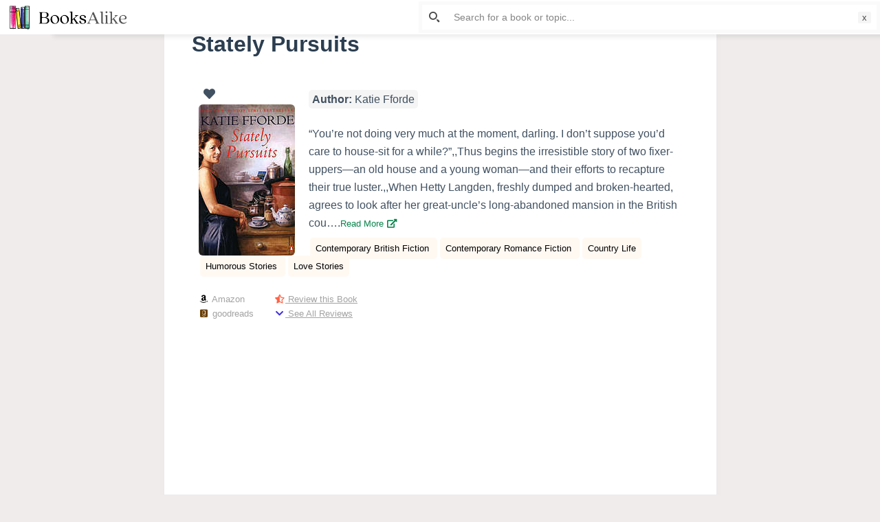

--- FILE ---
content_type: text/html; charset=UTF-8
request_url: https://booksalike.com/stately-pursuits/
body_size: 38520
content:

<!doctype html>
<html lang="en-US" prefix="og: https://ogp.me/ns#">
<head>
	
	<meta charset="UTF-8">
	<meta name="viewport" content="width=device-width, initial-scale=1, maximum-scale=5, viewport-fit=cover">
	<link rel="profile" href="https://gmpg.org/xfn/11">

	<link rel="manifest" href="https://booksalike.com/pwa-manifest.json">
<link rel="apple-touch-icon-precomposed" sizes="192x192" href="https://booksalike.com/wp-content/uploads/2021/07/BooksAlike-app-logo-192-px.png">

<!-- Search Engine Optimization by Rank Math - https://s.rankmath.com/home -->
<title>14 Books like Stately Pursuits - BooksAlike</title>
<meta name="description" content="You will love this list of similar books like Stately Pursuits by Katie Fforde. You will certainly enjoy the following books which have similar themes of Contemporary British Fiction, Contemporary Romance Fiction, Country Life, Humorous Stories, Love Stories"/>
<meta name="robots" content="follow, index, max-snippet:-1, max-video-preview:-1, max-image-preview:large"/>
<link rel="canonical" href="https://booksalike.com/stately-pursuits/" />
<meta property="og:locale" content="en_US">
<meta property="og:type" content="article">
<meta property="og:title" content="14 Books like Stately Pursuits - BooksAlike">
<meta property="og:description" content="You will love this list of similar books like Stately Pursuits by Katie Fforde. You will certainly enjoy the following books which have similar themes of Contemporary British Fiction, Contemporary Romance Fiction, Country Life, Humorous Stories, Love Stories">
<meta property="og:url" content="https://booksalike.com/stately-pursuits/">
<meta property="og:site_name" content="BooksAlike">
<meta property="article:tag" content="Contemporary British Fiction">
<meta property="article:tag" content="Contemporary Romance Fiction">
<meta property="article:tag" content="Country Life">
<meta property="article:tag" content="Humorous Stories">
<meta property="article:tag" content="Love Stories">
<meta property="article:section" content="Katie Fforde">
<meta name="twitter:card" content="summary_large_image">
<meta name="twitter:title" content="14 Books like Stately Pursuits - BooksAlike">
<meta name="twitter:description" content="You will love this list of similar books like Stately Pursuits by Katie Fforde. You will certainly enjoy the following books which have similar themes of Contemporary British Fiction, Contemporary Romance Fiction, Country Life, Humorous Stories, Love Stories">
<script type="application/ld+json" class="rank-math-schema">{"@context":"https://schema.org","@graph":[{"@type":["Person","Organization"],"@id":"https://booksalike.com/#person","name":"Fizan","logo":{"@type":"ImageObject","url":""},"image":{"@type":"ImageObject","url":""}},{"@type":"WebSite","@id":"https://booksalike.com/#website","url":"https://booksalike.com","name":"Fizan","publisher":{"@id":"https://booksalike.com/#person"},"inLanguage":"en-US"},{"@type":"ImageObject","@id":"https://booksalike.com/stately-pursuits/#primaryImage","url":"https://booksalike.com/wp-content/uploads/2021/03/2657506.jpg","width":"140","height":"220"},{"@type":"WebPage","@id":"https://booksalike.com/stately-pursuits/#webpage","url":"https://booksalike.com/stately-pursuits/","name":"14 Books like Stately Pursuits - BooksAlike","datePublished":"2021-03-17T22:15:04+00:00","dateModified":"2021-03-17T22:15:04+00:00","isPartOf":{"@id":"https://booksalike.com/#website"},"primaryImageOfPage":{"@id":"https://booksalike.com/stately-pursuits/#primaryImage"},"inLanguage":"en-US"},{"@type":"BlogPosting","headline":"14 Books like Stately Pursuits - BooksAlike","datePublished":"2021-03-17T22:15:04+00:00","dateModified":"2021-03-17T22:15:04+00:00","author":{"@type":"Person","name":"Fizan"},"publisher":{"@id":"https://booksalike.com/#person"},"description":"You will love this list of similar books like Stately Pursuits by Katie Fforde. You will certainly enjoy the following books which have similar themes of Contemporary British Fiction, Contemporary Romance Fiction, Country Life, Humorous Stories, Love Stories","@id":"https://booksalike.com/stately-pursuits/#richSnippet","isPartOf":{"@id":"https://booksalike.com/stately-pursuits/#webpage"},"image":{"@id":"https://booksalike.com/stately-pursuits/#primaryImage"},"inLanguage":"en-US","mainEntityOfPage":{"@id":"https://booksalike.com/stately-pursuits/#webpage"}}]}</script>
<!-- /Rank Math WordPress SEO plugin -->

<link rel='dns-prefetch' href='//www.recaptcha.net' />
<link rel='dns-prefetch' href='//use.fontawesome.com' />
<link rel='dns-prefetch' href='//s.w.org' />
<link rel="alternate" type="application/rss+xml" title="BooksAlike &raquo; Feed" href="https://booksalike.com/feed/" />
<link rel="alternate" type="application/rss+xml" title="BooksAlike &raquo; Comments Feed" href="https://booksalike.com/comments/feed/" />
<link rel="alternate" type="application/rss+xml" title="BooksAlike &raquo; Stately Pursuits Comments Feed" href="https://booksalike.com/stately-pursuits/feed/" />
		<script type="text/javascript">
			window._wpemojiSettings = {"baseUrl":"https:\/\/s.w.org\/images\/core\/emoji\/13.0.1\/72x72\/","ext":".png","svgUrl":"https:\/\/s.w.org\/images\/core\/emoji\/13.0.1\/svg\/","svgExt":".svg","source":{"concatemoji":"https:\/\/booksalike.com\/wp-includes\/js\/wp-emoji-release.min.js?ver=5.7.14"}};
			!function(e,a,t){var n,r,o,i=a.createElement("canvas"),p=i.getContext&&i.getContext("2d");function s(e,t){var a=String.fromCharCode;p.clearRect(0,0,i.width,i.height),p.fillText(a.apply(this,e),0,0);e=i.toDataURL();return p.clearRect(0,0,i.width,i.height),p.fillText(a.apply(this,t),0,0),e===i.toDataURL()}function c(e){var t=a.createElement("script");t.src=e,t.defer=t.type="text/javascript",a.getElementsByTagName("head")[0].appendChild(t)}for(o=Array("flag","emoji"),t.supports={everything:!0,everythingExceptFlag:!0},r=0;r<o.length;r++)t.supports[o[r]]=function(e){if(!p||!p.fillText)return!1;switch(p.textBaseline="top",p.font="600 32px Arial",e){case"flag":return s([127987,65039,8205,9895,65039],[127987,65039,8203,9895,65039])?!1:!s([55356,56826,55356,56819],[55356,56826,8203,55356,56819])&&!s([55356,57332,56128,56423,56128,56418,56128,56421,56128,56430,56128,56423,56128,56447],[55356,57332,8203,56128,56423,8203,56128,56418,8203,56128,56421,8203,56128,56430,8203,56128,56423,8203,56128,56447]);case"emoji":return!s([55357,56424,8205,55356,57212],[55357,56424,8203,55356,57212])}return!1}(o[r]),t.supports.everything=t.supports.everything&&t.supports[o[r]],"flag"!==o[r]&&(t.supports.everythingExceptFlag=t.supports.everythingExceptFlag&&t.supports[o[r]]);t.supports.everythingExceptFlag=t.supports.everythingExceptFlag&&!t.supports.flag,t.DOMReady=!1,t.readyCallback=function(){t.DOMReady=!0},t.supports.everything||(n=function(){t.readyCallback()},a.addEventListener?(a.addEventListener("DOMContentLoaded",n,!1),e.addEventListener("load",n,!1)):(e.attachEvent("onload",n),a.attachEvent("onreadystatechange",function(){"complete"===a.readyState&&t.readyCallback()})),(n=t.source||{}).concatemoji?c(n.concatemoji):n.wpemoji&&n.twemoji&&(c(n.twemoji),c(n.wpemoji)))}(window,document,window._wpemojiSettings);
		</script>
		<style type="text/css">
img.wp-smiley,
img.emoji {
	display: inline !important;
	border: none !important;
	box-shadow: none !important;
	height: 1em !important;
	width: 1em !important;
	margin: 0 .07em !important;
	vertical-align: -0.1em !important;
	background: none !important;
	padding: 0 !important;
}
</style>
	<noscript><link rel='stylesheet' href='https://booksalike.com/wp-content/themes/blocksy/static/bundle/no-scripts.css' type='text/css' /></noscript>
<style id="ct-main-styles-inline-css">[data-header*="type-1"] .ct-header [data-id="logo"] .site-title {--fontWeight:700;--fontSize:25px;--linkInitialColor:var(--paletteColor4);} [data-header*="type-1"] .ct-header [data-row="middle"] {--height:20px;--background-image:none;--background-color:#ffffff;--borderTop:none;--borderBottom:none;--box-shadow:none;} [data-header*="type-1"] .ct-header [data-row="middle"] > div {--borderTop:none;--borderBottom:none;} [data-header*="type-1"] [data-id="mobile-menu"] {--fontWeight:700;--fontSize:30px;--linkInitialColor:#ffffff;--mobile-menu-divider:1px solid rgba(255, 255, 255, 0.2);} [data-header*="type-1"] #offcanvas > section {--background-image:none;--background-color:rgba(18, 21, 25, 0.98);} [data-header*="type-1"] #offcanvas {--background-image:none;--background-color:rgba(255,255,255,0);--side-panel-width:500px;} [data-header*="type-1"] [data-behaviour*="side"] {--box-shadow:0px 0px 70px rgba(0, 0, 0, 0.35);} [data-header*="type-1"] .ct-header [data-id="text"] {--maxWidth:100%;--fontSize:15px;--lineHeight:1.3;} [data-footer*="type-1"] footer.ct-footer [data-row="bottom"] > div {--container-spacing:0px;--items-gap:0px;--vertical-alignment:flex-start;--grid-template-colummns:initial;} [data-footer*="type-1"] footer.ct-footer [data-row="bottom"] .widget-title {--fontSize:16px;} [data-footer*="type-1"] footer.ct-footer [data-row="bottom"] .ct-widget {--linkInitialColor:var(--color);} [data-footer*="type-1"] footer.ct-footer [data-row="bottom"] [data-divider="columns"] {--border:none;} [data-footer*="type-1"] footer.ct-footer [data-row="bottom"] {--background-image:none;--background-color:#ffffff;} [data-footer*="type-1"] footer.ct-footer [data-column="menu"] {--horizontal-alignment:center;} [data-footer*="type-1"] footer.ct-footer [data-id="menu"] ul {--fontWeight:700;--textTransform:uppercase;--fontSize:12px;--lineHeight:1.3;} [data-footer*="type-1"] footer.ct-footer [data-id="menu"] > ul > li > a {--linkInitialColor:var(--color);} [data-footer*="type-1"] footer.ct-footer [data-row="middle"] > div {--container-spacing:70px;--items-gap:60px;--grid-template-colummns:initial;} [data-footer*="type-1"] footer.ct-footer [data-row="middle"] .widget-title {--fontSize:16px;} [data-footer*="type-1"] footer.ct-footer [data-row="middle"] .ct-widget {--linkInitialColor:var(--color);} [data-footer*="type-1"] footer.ct-footer [data-row="middle"] [data-divider="columns"] {--border:none;} [data-footer*="type-1"] footer.ct-footer [data-row="middle"] {--background-image:none;--background-color:transparent;} [data-footer*="type-1"] footer.ct-footer [data-row="top"] > div {--container-spacing:13px;--items-gap:60px;--vertical-alignment:center;--grid-template-colummns:initial;} [data-footer*="type-1"] footer.ct-footer [data-row="top"] .widget-title {--fontSize:16px;} [data-footer*="type-1"] footer.ct-footer [data-row="top"] .ct-widget {--linkInitialColor:var(--color);} [data-footer*="type-1"] footer.ct-footer [data-row="top"] [data-divider="columns"] {--border:none;} [data-footer*="type-1"] footer.ct-footer [data-row="top"] {--background-image:none;--background-color:#ffffff;} [data-footer*="type-1"] footer.ct-footer {--background-image:none;--background-color:#f4f5f8;}:root {--fontFamily:-apple-system, BlinkMacSystemFont, 'Segoe UI', Roboto, Helvetica, Arial, sans-serif, 'Apple Color Emoji', 'Segoe UI Emoji', 'Segoe UI Symbol';--fontWeight:400;--textTransform:none;--textDecoration:none;--fontSize:17px;--lineHeight:1.65;--letterSpacing:0em;--buttonFontWeight:500;--buttonFontSize:15px;--formBorderInitialColor:#e0e5eb;--formBorderFocusColor:var(--paletteColor1);--formBorderSize:1px;--radioCheckboxInitialColor:#d5d8de;--radioCheckboxAccentColor:var(--paletteColor1);--paletteColor1:#3eaf7c;--paletteColor2:#33a370;--paletteColor3:rgba(44, 62, 80, 0.9);--paletteColor4:rgba(44, 62, 80, 1);--paletteColor5:#e8dcdc;--color:var(--paletteColor3);--linkInitialColor:#07834b;--linkHoverColor:#007f46;--selectionTextColor:#ffffff;--selectionBackgroundColor:var(--paletteColor1);--border-color:rgba(224, 229, 235, 0.9);--headingColor:var(--paletteColor4);--contentSpacing:1.5em;--buttonMinHeight:40px;--buttonBorderRadius:3px;--buttonTextInitialColor:#ffffff;--buttonTextHoverColor:#ffffff;--buttonInitialColor:var(--paletteColor1);--buttonHoverColor:var(--paletteColor2);--container-max-width:1900px;--content-vertical-spacing:0px;--narrow-container-max-width:803px;--wide-offset:130px;}h1 {--fontWeight:700;--fontSize:40px;--lineHeight:1.5;}h2 {--fontWeight:700;--fontSize:35px;--lineHeight:1.5;}h3 {--fontWeight:700;--fontSize:30px;--lineHeight:1.5;}h4 {--fontWeight:700;--fontSize:25px;--lineHeight:1.5;}h5 {--fontWeight:700;--fontSize:20px;--lineHeight:1.5;}h6 {--fontWeight:700;--fontSize:16px;--lineHeight:1.5;}.wp-block-quote.is-style-large p, .wp-block-pullquote p, .ct-quote-widget blockquote {--fontFamily:Georgia, Sans-Serif;--fontWeight:600;--fontSize:25px;}code, kbd, samp, pre {--fontFamily:monospace, Sans-Serif;--fontWeight:400;--fontSize:16px;}.ct-sidebar .widget-title {--fontSize:18px;}.entry-summary > .product_title {--fontSize:30px;}.entry-summary .price {--fontWeight:700;--fontSize:20px;}body {--background-image:none;--background-color:#efeceb;}.entry-header .page-title {--fontSize:32px;}.entry-header .entry-meta {--fontWeight:600;--textTransform:uppercase;--fontSize:12px;--lineHeight:1.5;}.entry-header .ct-breadcrumbs {--fontWeight:600;--textTransform:uppercase;--fontSize:12px;}.hero-section[data-type="type-1"] {--margin-bottom:50px;}.ct-pagination {--spacing:80px;}.ct-pagination[data-divider] {--border:none;} [data-pagination="simple"] {--colorActive:#ffffff;} [data-prefix="wishlist_archive"] .ct-pagination {--spacing:80px;} [data-prefix="wishlist_archive"] .ct-pagination[data-divider] {--border:none;} [data-prefix="wishlist_archive"] [data-pagination="simple"] {--colorActive:#ffffff;} [data-prefix="blog"] .entry-card .entry-title {--fontFamily:Verdana, Sans-Serif;--fontWeight:300;--fontSize:12px;--lineHeight:1.1;--headingColor:var(--paletteColor4);--linkHoverColor:var(--paletteColor1);} [data-prefix="blog"] .entry-excerpt {--fontSize:16px;} [data-prefix="blog"] .entry-card .entry-meta {--fontFamily:Verdana, Sans-Serif;--fontWeight:200;--textTransform:uppercase;--fontSize:10px;--color:var(--paletteColor3);--linkHoverColor:var(--paletteColor1);} [data-prefix="blog"] [data-cards="boxed"] .entry-card {--cardBackground:#ffffff;--border:none;--cardSpacing:0px;--box-shadow:0px 12px 18px -6px rgba(34, 56, 101, 0.04);} [data-prefix="blog"] .entry-card {--entry-divider:none;} [data-prefix="blog"] [data-cards="simple"] .entry-card {--border:none;} [data-prefix="blog"] .entries {--cardsGap:21px;} [data-prefix="categories"] .entry-card .entry-title {--fontFamily:Verdana, Sans-Serif;--fontWeight:300;--fontSize:12px;--lineHeight:1.1;} [data-prefix="categories"] .entry-excerpt {--fontSize:12px;} [data-prefix="categories"] .entry-card .entry-meta {--fontWeight:500;--textTransform:uppercase;--fontSize:12px;} [data-prefix="categories"] .entry-button[data-type="simple"] {--linkInitialColor:var(--paletteColor2);--linkHoverColor:var(--paletteColor4);} [data-prefix="categories"] .entry-button[data-type="outline"] {--linkInitialColor:var(--paletteColor2);} [data-prefix="categories"] .entry-button {--buttonInitialColor:#000000;} [data-prefix="categories"] [data-cards="boxed"] .entry-card {--border:1px dashed rgba(44,62,80,0.2);--cardSpacing:0px;--box-shadow:0px 12px 18px -6px rgba(34, 56, 101, 0.04);} [data-prefix="categories"] .entry-card {--entry-divider:none;} [data-prefix="categories"] [data-cards="simple"] .entry-card {--border:none;} [data-prefix="categories"] .entries {--cardsGap:16px;} [data-prefix="author"] .entry-card .entry-title {--fontSize:20px;--lineHeight:1.3;} [data-prefix="author"] .entry-excerpt {--fontSize:16px;} [data-prefix="author"] .entry-card .entry-meta {--fontWeight:600;--textTransform:uppercase;--fontSize:12px;} [data-prefix="author"] [data-cards="boxed"] .entry-card {--cardBackground:#ffffff;--border:none;--cardSpacing:35px;--box-shadow:0px 12px 18px -6px rgba(34, 56, 101, 0.04);} [data-prefix="author"] .entry-card {--entry-divider:1px solid rgba(224, 229, 235, 0.8);} [data-prefix="author"] [data-cards="simple"] .entry-card {--border:1px dashed rgba(224, 229, 235, 0.8);} [data-prefix="search"] .entry-card .entry-title {--fontFamily:Verdana, Sans-Serif;--fontWeight:300;--fontSize:12px;--lineHeight:1.3;} [data-prefix="search"] .entry-excerpt {--fontSize:13px;} [data-prefix="search"] .entry-card .entry-meta {--fontWeight:500;--textTransform:uppercase;--fontSize:12px;} [data-prefix="search"] [data-cards="boxed"] .entry-card {--border:1px dashed rgba(44,62,80,0.2);--cardSpacing:35px;--borderRadius:5px;--box-shadow:0px 12px 18px -6px rgba(34, 56, 101, 0.04);} [data-prefix="search"] .entry-card {--entry-divider:none;} [data-prefix="search"] [data-cards="simple"] .entry-card {--border:none;} [data-prefix="search"] .entries {--cardsGap:30px;} [data-prefix="wishlist_archive"] .entry-card .entry-title {--fontSize:20px;--lineHeight:1.3;} [data-prefix="wishlist_archive"] .entry-excerpt {--fontSize:16px;} [data-prefix="wishlist_archive"] .entry-card .entry-meta {--fontWeight:600;--textTransform:uppercase;--fontSize:12px;} [data-prefix="wishlist_archive"] [data-cards="boxed"] .entry-card {--cardBackground:#ffffff;--border:none;--cardSpacing:35px;--box-shadow:0px 12px 18px -6px rgba(34, 56, 101, 0.04);} [data-prefix="wishlist_archive"] .entry-card {--entry-divider:1px solid rgba(224, 229, 235, 0.8);} [data-prefix="wishlist_archive"] [data-cards="simple"] .entry-card {--border:1px dashed rgba(224, 229, 235, 0.8);}form textarea {--formInputHeight:170px;} [data-sidebar] {--sidebarWidth:10%;--sidebarWidthNoUnit:10;--sidebarGap:0%;--sidebarOffset:0px;}.ct-sidebar {--linkInitialColor:var(--color);--sidebar-widgets-spacing:60px;} [data-sidebar] > aside {--sidebarBackgroundColor:var(--paletteColor5);--sidebarInnerSpacing:35px;}aside[data-type="type-2"] {--border:none;--box-shadow:0px 12px 18px -6px rgba(34, 56, 101, 0.04);}aside[data-type="type-3"] {--border:1px solid rgba(224, 229, 235, 0.8);}.ct-back-to-top {--color:#ffffff;--colorHover:#ffffff;--backgroundColor:var(--paletteColor3);--backgroundColorHover:var(--paletteColor4);} [data-prefix="single_blog_post"] .ct-share-box[data-location="top"] {--margin:70px;} [data-prefix="single_blog_post"] .ct-share-box[data-location="bottom"] {--margin:70px;} [data-prefix="single_blog_post"] .ct-share-box[data-type="type-1"] {--linkInitialColor:var(--color);--border:1px solid #e0e5eb;} [data-prefix="wishlist_single"] .ct-share-box[data-location="top"] {--margin:70px;} [data-prefix="wishlist_single"] .ct-share-box[data-location="bottom"] {--margin:70px;} [data-prefix="wishlist_single"] .ct-share-box[data-type="type-1"] {--linkInitialColor:var(--color);--border:1px solid #e0e5eb;} [data-prefix="wishlist_single"] .post-navigation {--margin:80px;--linkInitialColor:var(--color);} [data-prefix="wishlist_single"] .ct-related-posts-container {--padding:70px;--background-image:none;--background-color:#eff1f5;--visibility:block;} [data-prefix="wishlist_single"] .ct-related-posts {--visibility:grid;} [data-prefix="wishlist_single"] .related-entry-title {--linkInitialColor:var(--color);} [data-prefix="wishlist_single"] [data-structure*="boxed"] {--background-image:none;--background-color:#ffffff;--boxed-content-spacing:40px;--border-radius:3px;--box-shadow:0px 12px 18px -6px rgba(34, 56, 101, 0.04);} [data-prefix="single_blog_post"] [data-structure*="boxed"] {--background-image:none;--background-color:#ffffff;--boxed-content-spacing:40px;--border-radius:3px;--box-shadow:0px 12px 18px -6px rgba(34, 56, 101, 0.04);} [data-prefix="single_page"] [data-structure*="boxed"] {--background-image:none;--background-color:#ffffff;--boxed-content-spacing:40px;--border-radius:3px;--box-shadow:0px 12px 18px -6px rgba(34, 56, 101, 0.04);}</style>
<style id="ct-main-styles-tablet-inline-css" media="(max-width: 999.98px)">[data-header*="type-1"] #offcanvas {--side-panel-width:65vw;} [data-footer*="type-1"] footer.ct-footer [data-row="bottom"] > div {--grid-template-colummns:initial;} [data-footer*="type-1"] footer.ct-footer [data-column="menu"] {--vertical-alignment:center;} [data-footer*="type-1"] footer.ct-footer [data-row="middle"] > div {--container-spacing:0px;--items-gap:40px;--grid-template-colummns:initial;} [data-footer*="type-1"] footer.ct-footer [data-row="middle"] {--background-image:none;--background-color:#ffffff;} [data-footer*="type-1"] footer.ct-footer [data-row="top"] > div {--items-gap:40px;--grid-template-colummns:initial;}.entry-header .page-title {--fontSize:30px;}.hero-section[data-type="type-1"] {--margin-bottom:30px;}.ct-pagination {--spacing:60px;} [data-prefix="wishlist_archive"] .ct-pagination {--spacing:60px;} [data-prefix="blog"] .entries {--cardsGap:18px;} [data-prefix="categories"] [data-cards="boxed"] .entry-card {--cardSpacing:35px;} [data-prefix="search"] .entry-card .entry-title {--lineHeight:1.1;}:root {--content-vertical-spacing:60px;}.ct-sidebar {--sidebar-widgets-spacing:40px;} [data-prefix="single_blog_post"] .ct-share-box[data-location="top"] {--margin:50px;} [data-prefix="single_blog_post"] .ct-share-box[data-location="bottom"] {--margin:50px;} [data-prefix="wishlist_single"] .ct-share-box[data-location="top"] {--margin:50px;} [data-prefix="wishlist_single"] .ct-share-box[data-location="bottom"] {--margin:50px;} [data-prefix="wishlist_single"] .post-navigation {--margin:60px;} [data-prefix="wishlist_single"] .ct-related-posts-container {--padding:50px;--visibility:none;} [data-prefix="wishlist_single"] .ct-related-posts {--visibility:none;} [data-prefix="wishlist_single"] [data-structure*="boxed"] {--boxed-content-spacing:35px;} [data-prefix="single_blog_post"] [data-structure*="boxed"] {--boxed-content-spacing:35px;} [data-prefix="single_page"] [data-structure*="boxed"] {--boxed-content-spacing:35px;}</style>
<style id="ct-main-styles-mobile-inline-css" media="(max-width: 689.98px)">[data-header*="type-1"] .ct-header [data-row="middle"] {--background-image:none;--background-color:rgba(255, 255, 255, 0);} [data-header*="type-1"] [data-id="mobile-menu"] {--fontSize:20px;} [data-header*="type-1"] #offcanvas > section {--background-image:none;--background-color:#f8fffc;} [data-header*="type-1"] #offcanvas {--side-panel-width:90vw;} [data-footer*="type-1"] footer.ct-footer [data-row="bottom"] > div {--items-gap:14px;--grid-template-colummns:initial;} [data-footer*="type-1"] footer.ct-footer [data-row="middle"] > div {--items-gap:0px;--grid-template-colummns:initial;} [data-footer*="type-1"] footer.ct-footer [data-row="top"] > div {--grid-template-colummns:initial;}.entry-header .page-title {--fontSize:25px;}.ct-pagination {--spacing:50px;} [data-prefix="wishlist_archive"] .ct-pagination {--spacing:50px;} [data-prefix="blog"] [data-cards="boxed"] .entry-card {--cardSpacing:25px;} [data-prefix="categories"] .entry-card .entry-title {--fontSize:11px;} [data-prefix="categories"] [data-cards="boxed"] .entry-card {--cardSpacing:25px;} [data-prefix="author"] .entry-card .entry-title {--fontSize:18px;} [data-prefix="author"] [data-cards="boxed"] .entry-card {--cardSpacing:25px;} [data-prefix="search"] .entry-card .entry-title {--fontSize:11px;} [data-prefix="search"] .entry-card .entry-meta {--fontSize:11px;} [data-prefix="search"] .entries {--cardsGap:18px;} [data-prefix="search"] [data-cards="boxed"] .entry-card {--cardSpacing:0px;} [data-prefix="wishlist_archive"] .entry-card .entry-title {--fontSize:18px;} [data-prefix="wishlist_archive"] [data-cards="boxed"] .entry-card {--cardSpacing:25px;}:root {--content-vertical-spacing:50px;} [data-prefix="single_blog_post"] .ct-share-box[data-location="top"] {--margin:30px;} [data-prefix="single_blog_post"] .ct-share-box[data-location="bottom"] {--margin:30px;} [data-prefix="wishlist_single"] .ct-share-box[data-location="top"] {--margin:30px;} [data-prefix="wishlist_single"] .ct-share-box[data-location="bottom"] {--margin:30px;} [data-prefix="wishlist_single"] .post-navigation {--margin:40px;} [data-prefix="wishlist_single"] .ct-related-posts-container {--padding:30px;} [data-prefix="wishlist_single"] [data-structure*="boxed"] {--boxed-content-spacing:20px;} [data-prefix="single_blog_post"] [data-structure*="boxed"] {--boxed-content-spacing:20px;} [data-prefix="single_page"] [data-structure*="boxed"] {--boxed-content-spacing:20px;}</style>
<link rel='stylesheet' id='litespeed-cache-dummy-css'  href='https://booksalike.com/wp-content/plugins/litespeed-cache/assets/css/litespeed-dummy.css?ver=5.7.14' type='text/css' media='all' />
<link rel='stylesheet' id='wp-block-library-css'  href='https://booksalike.com/wp-includes/css/dist/block-library/style.min.css?ver=5.7.14' type='text/css' media='all' />
<link rel='stylesheet' id='adredux-adstyles-css'  href='https://booksalike.com/wp-content/plugins/adredux/css/adstyles.css?ver=5.7.14' type='text/css' media='all' />
<link rel='stylesheet' id='dashicons-css'  href='https://booksalike.com/wp-includes/css/dashicons.min.css?ver=5.7.14' type='text/css' media='all' />
<link rel='stylesheet' id='ivory-search-styles-css'  href='https://booksalike.com/wp-content/plugins/add-search-to-menu/public/css/ivory-search.min.css?ver=4.6' type='text/css' media='all' />
<link rel='stylesheet' id='pd_wl_style-css'  href='https://booksalike.com/wp-content/plugins/layout-for-wishlist-by-mobashir-3/assets/css/style.css?ver=5.7.14' type='text/css' media='all' />
<link rel='stylesheet' id='pd_pl_style-css'  href='https://booksalike.com/wp-content/plugins/predefined-list-by-mobashir-2/assets/css/styles.css?ver=5.7.14' type='text/css' media='all' />
<link rel='stylesheet' id='jquery-raty-style-css'  href='https://booksalike.com/wp-content/plugins/comments-ratings/css/jquery.raty.css?ver=1.1.6' type='text/css' media='' />
<link rel='stylesheet' id='pwaforwp-style-css'  href='https://booksalike.com/wp-content/plugins/pwa-for-wp/assets/css/pwaforwp-main.min.css?ver=1.7.35' type='text/css' media='all' />
<link rel='stylesheet' id='ct-main-styles-css'  href='https://booksalike.com/wp-content/themes/blocksy/static/bundle/main.css?ver=1.7.71' type='text/css' media='all' />
<link rel='stylesheet' id='font-awesome-css'  href='https://use.fontawesome.com/releases/v7.1.0/css/all.css?wpfas=true' type='text/css' media='all' />
<script type='text/javascript' src='https://booksalike.com/wp-includes/js/jquery/jquery.min.js?ver=3.5.1' id='jquery-core-js'></script>
<script type='text/javascript' src='https://booksalike.com/wp-includes/js/jquery/jquery-migrate.min.js?ver=3.3.2' id='jquery-migrate-js'></script>
<script type='text/javascript' src='https://booksalike.com/wp-content/plugins/userswp/vendor/ayecode/wp-ayecode-ui/assets/js/select2.min.js?ver=4.0.11' id='select2-js'></script>
<script type='text/javascript' id='bootstrap-dummy-js-after'>
			
				
				/**
				 * An AUI bootstrap adaptation of GreedyNav.js ( by Luke Jackson ).
				 *
				 * Simply add the class `greedy` to any <nav> menu and it will do the rest.
				 * Licensed under the MIT license - http://opensource.org/licenses/MIT
				 * @ver 0.0.1
				 */
				function aui_init_greedy_nav(){
					jQuery('nav.greedy').each(function(i, obj) {

						// Check if already initialized, if so continue.
						if(jQuery(this).hasClass("being-greedy")){return true;}

						// Make sure its always expanded
						jQuery(this).addClass('navbar-expand');

						// vars
						var $vlinks = '';
						var $dDownClass = '';
						if(jQuery(this).find('.navbar-nav').length){
							if(jQuery(this).find('.navbar-nav').hasClass("being-greedy")){return true;}
							$vlinks = jQuery(this).find('.navbar-nav').addClass("being-greedy w-100").removeClass('overflow-hidden');
						}else if(jQuery(this).find('.nav').length){
							if(jQuery(this).find('.nav').hasClass("being-greedy")){return true;}
							$vlinks = jQuery(this).find('.nav').addClass("being-greedy w-100").removeClass('overflow-hidden');
							$dDownClass = ' mt-2 ';
						}else{
							return false;
						}

						jQuery($vlinks).append('<li class="nav-item list-unstyled ml-auto greedy-btn d-none dropdown ">' +
							'<a href="javascript:void(0)" data-toggle="dropdown" class="nav-link"><i class="fas fa-ellipsis-h"></i> <span class="greedy-count badge badge-dark badge-pill"></span></a>' +
							'<ul class="greedy-links dropdown-menu  dropdown-menu-right '+$dDownClass+'"></ul>' +
							'</li>');

						var $hlinks = jQuery(this).find('.greedy-links');
						var $btn = jQuery(this).find('.greedy-btn');

						var numOfItems = 0;
						var totalSpace = 0;
						var closingTime = 1000;
						var breakWidths = [];

						// Get initial state
						$vlinks.children().outerWidth(function(i, w) {
							totalSpace += w;
							numOfItems += 1;
							breakWidths.push(totalSpace);
						});

						var availableSpace, numOfVisibleItems, requiredSpace, buttonSpace ,timer;

						/*
						 The check function.
						 */
						function check() {

							// Get instant state
							buttonSpace = $btn.width();
							availableSpace = $vlinks.width() - 10;
							numOfVisibleItems = $vlinks.children().length;
							requiredSpace = breakWidths[numOfVisibleItems - 1];

							// There is not enough space
							if (numOfVisibleItems > 1 && requiredSpace > availableSpace) {
								$vlinks.children().last().prev().prependTo($hlinks);
								numOfVisibleItems -= 1;
								check();
								// There is more than enough space
							} else if (availableSpace > breakWidths[numOfVisibleItems]) {
								$hlinks.children().first().insertBefore($btn);
								numOfVisibleItems += 1;
								check();
							}
							// Update the button accordingly
							jQuery($btn).find(".greedy-count").html( numOfItems - numOfVisibleItems);
							if (numOfVisibleItems === numOfItems) {
								$btn.addClass('d-none');
							} else $btn.removeClass('d-none');
						}

						// Window listeners
						jQuery(window).resize(function() {
							check();
						});

						// do initial check
						check();
					});
				}

				/**
				 * Initiate Select2 items.
				 */
				function aui_init_select2(){
					jQuery("select.aui-select2").select2();
				}

				/**
				 * A function to convert a time value to a "ago" time text.
				 *
				 * @param selector string The .class selector
				 */
				function aui_time_ago(selector) {

					var templates = {
						prefix: "",
						suffix: " ago",
						seconds: "less than a minute",
						minute: "about a minute",
						minutes: "%d minutes",
						hour: "about an hour",
						hours: "about %d hours",
						day: "a day",
						days: "%d days",
						month: "about a month",
						months: "%d months",
						year: "about a year",
						years: "%d years"
					};
					var template = function (t, n) {
						return templates[t] && templates[t].replace(/%d/i, Math.abs(Math.round(n)));
					};

					var timer = function (time) {
						if (!time)
							return;
						time = time.replace(/\.\d+/, ""); // remove milliseconds
						time = time.replace(/-/, "/").replace(/-/, "/");
						time = time.replace(/T/, " ").replace(/Z/, " UTC");
						time = time.replace(/([\+\-]\d\d)\:?(\d\d)/, " $1$2"); // -04:00 -> -0400
						time = new Date(time * 1000 || time);

						var now = new Date();
						var seconds = ((now.getTime() - time) * .001) >> 0;
						var minutes = seconds / 60;
						var hours = minutes / 60;
						var days = hours / 24;
						var years = days / 365;

						return templates.prefix + (
								seconds < 45 && template('seconds', seconds) ||
								seconds < 90 && template('minute', 1) ||
								minutes < 45 && template('minutes', minutes) ||
								minutes < 90 && template('hour', 1) ||
								hours < 24 && template('hours', hours) ||
								hours < 42 && template('day', 1) ||
								days < 30 && template('days', days) ||
								days < 45 && template('month', 1) ||
								days < 365 && template('months', days / 30) ||
								years < 1.5 && template('year', 1) ||
								template('years', years)
							) + templates.suffix;
					};

					var elements = document.getElementsByClassName(selector);
					for (var i in elements) {
						var $this = elements[i];
						if (typeof $this === 'object') {
							$this.innerHTML = '<i class="far fa-clock"></i> ' + timer($this.getAttribute('title') || $this.getAttribute('datetime'));
						}
					}
					// update time every minute
					setTimeout(aui_time_ago, 60000);

				}

				/**
				 * Initiate tooltips on the page.
				 */
				function aui_init_tooltips(){
					jQuery('[data-toggle="tooltip"]').tooltip();
					jQuery('[data-toggle="popover"]').popover();
					jQuery('[data-toggle="popover-html"]').popover({
						html: true
					});

					// fix popover container compatibility
					jQuery('[data-toggle="popover"],[data-toggle="popover-html"]').on('inserted.bs.popover', function () {
						jQuery('body > .popover').wrapAll("<div class='bsui' />");
					});
				}

				/**
				 * Initiate flatpickrs on the page.
				 */
				$aui_doing_init_flatpickr = false;
				function aui_init_flatpickr(){
					if ( jQuery.isFunction(jQuery.fn.flatpickr) && !$aui_doing_init_flatpickr) {
						$aui_doing_init_flatpickr = true;
						jQuery('input[data-aui-init="flatpickr"]:not(.flatpickr-input)').flatpickr();
					}
					$aui_doing_init_flatpickr = false;
				}

				function aui_modal($title,$body,$footer,$dismissible,$class,$dialog_class) {
					if(!$class){$class = '';}
					if(!$dialog_class){$dialog_class = '';}
					if(!$body){$body = '<div class="text-center"><div class="spinner-border" role="status"></div></div>';}
					// remove it first
					jQuery('.aui-modal').modal('hide').modal('dispose').remove();
					jQuery('.modal-backdrop').remove();

					var $modal = '';

					$modal += '<div class="modal aui-modal fade shadow bsui '+$class+'" tabindex="-1">'+
						'<div class="modal-dialog modal-dialog-centered '+$dialog_class+'">'+
							'<div class="modal-content">';

					if($title) {
						$modal += '<div class="modal-header">' +
						'<h5 class="modal-title">' + $title + '</h5>';

						if ($dismissible) {
							$modal += '<button type="button" class="close" data-dismiss="modal" aria-label="Close">' +
								'<span aria-hidden="true">&times;</span>' +
								'</button>';
						}

						$modal += '</div>';
					}
					$modal += '<div class="modal-body">'+
									$body+
								'</div>';

					if($footer){
						$modal += '<div class="modal-footer">'+
							$footer +
							'</div>';
					}

					$modal +='</div>'+
						'</div>'+
					'</div>';

					jQuery('body').append($modal);

					jQuery('.aui-modal').modal('hide').modal({
						//backdrop: 'static'
					});
				}

				/**
				 * Show / hide fields depending on conditions.
				 */
				function aui_conditional_fields(form){
					jQuery(form).find(".aui-conditional-field").each(function () {

						var $element_require = jQuery(this).data('element-require');

						if ($element_require) {

							$element_require = $element_require.replace("&#039;", "'"); // replace single quotes
							$element_require = $element_require.replace("&quot;", '"'); // replace double quotes

							if (aui_check_form_condition($element_require,form)) {
								jQuery(this).removeClass('d-none');
							} else {
								jQuery(this).addClass('d-none');
							}
						}
					});
				}

				/**
				 * Check form condition
				 */
				function aui_check_form_condition(condition,form) {
					if(form){
						condition = condition.replace("(form)", "('"+form+"')");
					}
					return new Function("return " + condition+";")();
				}

				/**
				 * A function to determine if a element is on screen.
				 */
				jQuery.fn.aui_isOnScreen = function(){

					var win = jQuery(window);

					var viewport = {
						top : win.scrollTop(),
						left : win.scrollLeft()
					};
					viewport.right = viewport.left + win.width();
					viewport.bottom = viewport.top + win.height();

					var bounds = this.offset();
					bounds.right = bounds.left + this.outerWidth();
					bounds.bottom = bounds.top + this.outerHeight();

					return (!(viewport.right < bounds.left || viewport.left > bounds.right || viewport.bottom < bounds.top || viewport.top > bounds.bottom));

				};

				/**
				 * Maybe show multiple carousel items if set to do so.
				 */ 
				function aui_carousel_maybe_show_multiple_items($carousel){
					var $items = {};
					var $item_count = 0;

					// maybe backup
					if(!jQuery($carousel).find('.carousel-inner-original').length){
						jQuery($carousel).append('<div class="carousel-inner-original d-none">'+jQuery($carousel).find('.carousel-inner').html()+'</div>');
					}

					// Get the original items html
					jQuery($carousel).find('.carousel-inner-original .carousel-item').each(function () {
						$items[$item_count] = jQuery(this).html();
						$item_count++;
					});

					// bail if no items
					if(!$item_count){return;}

					if(jQuery(window).width() <= 576){
						// maybe restore original
						if(jQuery($carousel).find('.carousel-inner').hasClass('aui-multiple-items') && jQuery($carousel).find('.carousel-inner-original').length){
							jQuery($carousel).find('.carousel-inner').removeClass('aui-multiple-items').html(jQuery($carousel).find('.carousel-inner-original').html());
							jQuery($carousel).find(".carousel-indicators li").removeClass("d-none");
						}

					}else{
						// new items
						var $md_count = jQuery($carousel).data('limit_show');
						var $new_items = '';
						var $new_items_count = 0;
						var $new_item_count = 0;
						var $closed = true;
						Object.keys($items).forEach(function(key,index) {

							// close
							if(index != 0 && Number.isInteger(index/$md_count) ){
								$new_items += '</div></div>';
								$closed = true;
							}

							// open
							if(index == 0 || Number.isInteger(index/$md_count) ){
								$active = index == 0 ? 'active' : '';
								$new_items += '<div class="carousel-item '+$active+'"><div class="row m-0">';
								$closed = false;
								$new_items_count++;
								$new_item_count = 0;
							}

							// content
							$new_items += '<div class="col pr-1 pl-0">'+$items[index]+'</div>';
							$new_item_count++;


						});

						// close if not closed in the loop
						if(!$closed){
							// check for spares
							if($md_count-$new_item_count > 0){
								$placeholder_count = $md_count-$new_item_count;
								while($placeholder_count > 0){
									$new_items += '<div class="col pr-1 pl-0"></div>';
									$placeholder_count--;
								}

							}

							$new_items += '</div></div>';
						}

						// insert the new items
						jQuery($carousel).find('.carousel-inner').addClass('aui-multiple-items').html($new_items);

						// fix any lazyload images in the active slider
						jQuery($carousel).find('.carousel-item.active img').each(function () {
							// fix the srcset
							if(real_srcset = jQuery(this).attr("data-srcset")){
								if(!jQuery(this).attr("srcset")) jQuery(this).attr("srcset",real_srcset);
							}
							// fix the src
							if(real_src = jQuery(this).attr("data-src")){
								if(!jQuery(this).attr("srcset"))  jQuery(this).attr("src",real_src);
							}
						});

						// maybe fix carousel indicators
						$hide_count = $new_items_count-1;
						jQuery($carousel).find(".carousel-indicators li:gt("+$hide_count+")").addClass("d-none");
					}

					// trigger a global action to say we have
					jQuery( window ).trigger( "aui_carousel_multiple" );
				}

				/**
				 * Init Multiple item carousels.
				 */ 
				function aui_init_carousel_multiple_items(){
					jQuery(window).resize(function(){
						jQuery('.carousel-multiple-items').each(function () {
							aui_carousel_maybe_show_multiple_items(this);
						});
					});

					// run now
					jQuery('.carousel-multiple-items').each(function () {
						aui_carousel_maybe_show_multiple_items(this);
					});
				}

				/**
				 * Allow navs to use multiple sub menus.
				 */
				function init_nav_sub_menus(){

					jQuery('.navbar-multi-sub-menus').each(function(i, obj) {
						// Check if already initialized, if so continue.
						if(jQuery(this).hasClass("has-sub-sub-menus")){return true;}

						// Make sure its always expanded
						jQuery(this).addClass('has-sub-sub-menus');

						jQuery(this).find( '.dropdown-menu a.dropdown-toggle' ).on( 'click', function ( e ) {
							var $el = jQuery( this );
							$el.toggleClass('active-dropdown');
							var $parent = jQuery( this ).offsetParent( ".dropdown-menu" );
							if ( !jQuery( this ).next().hasClass( 'show' ) ) {
								jQuery( this ).parents( '.dropdown-menu' ).first().find( '.show' ).removeClass( "show" );
							}
							var $subMenu = jQuery( this ).next( ".dropdown-menu" );
							$subMenu.toggleClass( 'show' );

							jQuery( this ).parent( "li" ).toggleClass( 'show' );

							jQuery( this ).parents( 'li.nav-item.dropdown.show' ).on( 'hidden.bs.dropdown', function ( e ) {
								jQuery( '.dropdown-menu .show' ).removeClass( "show" );
								$el.removeClass('active-dropdown');
							} );

							if ( !$parent.parent().hasClass( 'navbar-nav' ) ) {
								$el.next().addClass('position-relative border-top border-bottom');
							}

							return false;
						} );

					});

				}
				

				/**
				 * Initiate all AUI JS.
				 */
				function aui_init(){
					// nav menu submenus
					init_nav_sub_menus();
					
					// init tooltips
					aui_init_tooltips();

					// init select2
					aui_init_select2();

					// init flatpickr
					aui_init_flatpickr();

					// init Greedy nav
					aui_init_greedy_nav();

					// Set times to time ago
					aui_time_ago('timeago');
					
					// init multiple item carousels
					aui_init_carousel_multiple_items();
				}

				// run on window loaded
				jQuery(window).on("load",function() {
					aui_init();
				});

			
			
</script>
<script type='text/javascript' id='userswp-js-extra'>
/* <![CDATA[ */
var uwp_localize_data = {"uwp_more_char_limit":"100","uwp_more_text":"more","uwp_less_text":"less","error":"Something went wrong.","error_retry":"Something went wrong, please retry.","uwp_more_ellipses_text":"...","ajaxurl":"https:\/\/booksalike.com\/wp-admin\/admin-ajax.php","login_modal":"1","register_modal":"1","forgot_modal":"1","default_banner":"https:\/\/booksalike.com\/wp-content\/plugins\/userswp\/assets\/images\/banner.png"};
/* ]]> */
</script>
<script type='text/javascript' src='https://booksalike.com/wp-content/plugins/userswp/assets/js/users-wp.min.js?ver=1.2.2.8' id='userswp-js'></script>
<script type='text/javascript' id='pd_wl_script-js-extra'>
/* <![CDATA[ */
var pd_wl_ajax = {"ajaxurl":"https:\/\/booksalike.com\/wp-admin\/admin-ajax.php"};
/* ]]> */
</script>
<script type='text/javascript' src='https://booksalike.com/wp-content/plugins/layout-for-wishlist-by-mobashir-3/assets/js/scripts.js?ver=5.7.14' id='pd_wl_script-js'></script>
<script type='text/javascript' src='https://booksalike.com/wp-content/plugins/predefined-list-by-mobashir-2/assets/js/scripts.js?ver=5.7.14' id='pd_pl_script-js'></script>
<link rel="https://api.w.org/" href="https://booksalike.com/wp-json/" /><link rel="alternate" type="application/json" href="https://booksalike.com/wp-json/wp/v2/posts/60245" /><link rel="EditURI" type="application/rsd+xml" title="RSD" href="https://booksalike.com/xmlrpc.php?rsd" />
<link rel="wlwmanifest" type="application/wlwmanifest+xml" href="https://booksalike.com/wp-includes/wlwmanifest.xml" /> 
<meta name="generator" content="WordPress 5.7.14" />
<link rel='shortlink' href='https://booksalike.com/?p=60245' />
<link rel="alternate" type="application/json+oembed" href="https://booksalike.com/wp-json/oembed/1.0/embed?url=https%3A%2F%2Fbooksalike.com%2Fstately-pursuits%2F" />
<link rel="alternate" type="text/xml+oembed" href="https://booksalike.com/wp-json/oembed/1.0/embed?url=https%3A%2F%2Fbooksalike.com%2Fstately-pursuits%2F&#038;format=xml" />

		<!-- GA Google Analytics @ https://m0n.co/ga -->
		<script async src="https://www.googletagmanager.com/gtag/js?id=G-MHE3JLP1WJ"></script>
		<script>
			window.dataLayer = window.dataLayer || [];
			function gtag(){dataLayer.push(arguments);}
			gtag('js', new Date());
			gtag('config', 'G-MHE3JLP1WJ');
		</script>

	<script type="text/javascript">
           var ajaxurl = "https://booksalike.com/wp-admin/admin-ajax.php";
         </script>
<script async src="https://pagead2.googlesyndication.com/pagead/js/adsbygoogle.js?client=ca-pub-3922996079043902"
     crossorigin="anonymous"></script>

<script>

function myFunction22() {
  document.getElementById("is-search-id").reset();
}

	
	
function showdiv() {
  document.getElementById("clear-button-id").classList.remove("clear-button");
}
	
		
	function hidediv() {
		
function hideafter(){
  document.getElementById("clear-button-id").classList.add("clear-button");}
		
		setTimeout(hideafter, 50);

}
	
	
	
		function focusinput() {
		
		
		function focusafter(){
			
		
  document.getElementById("is-search-input-58099").focus();}
		
				setTimeout(focusafter, 50);

}
	
	
	
	
</script>



<script src="https://cdnjs.cloudflare.com/ajax/libs/jquery/3.2.1/jquery.min.js"></script>

	


<script>
	
	
/*	$(function() {
  $('a[href^="/' + location.pathname.split("/")[1] + '"]').addClass('active');
});
	*/
	
	
$(function(){
       $("a").each(function(){
               if ($(this).attr("href") == window.location.pathname){
                       $(this).addClass("active");
               }
       });
});
	
	
</script>
	
	

<script>
	var senseSpeed = 5;
var previousScroll = 0;
$(window).scroll(function(event){
   var scroller = $(this).scrollTop();
   if (scroller-senseSpeed > previousScroll){
      $(".bottom-nav, .search-header").filter(':not(:animated)').slideUp();
   } else if (scroller+senseSpeed < previousScroll) {
      $(".bottom-nav, .search-header").filter(':not(:animated)').slideDown();
   }
   previousScroll = scroller;
});
</script>



<meta name="google-site-verification" content="75aAPEwXQ7zly3N8nWCweX2MCOMcWWQjGnWCw1IIkgA" />
<link rel="icon" href="https://booksalike.com/wp-content/uploads/2020/11/cropped-BooksAlike-logo-512-px-32x32.png" sizes="32x32" />
<link rel="icon" href="https://booksalike.com/wp-content/uploads/2020/11/cropped-BooksAlike-logo-512-px-192x192.png" sizes="192x192" />
<meta name="msapplication-TileImage" content="https://booksalike.com/wp-content/uploads/2020/11/cropped-BooksAlike-logo-512-px-270x270.png" />
<meta name="pwaforwp" content="wordpress-plugin"/>
        <meta name="theme-color" content="#D5E0EB">
        <meta name="apple-mobile-web-app-title" content="BooksAlike">
        <meta name="application-name" content="BooksAlike">
        <meta name="apple-mobile-web-app-capable" content="yes">
        <meta name="apple-mobile-web-app-status-bar-style" content="default">
        <meta name="mobile-web-app-capable" content="yes">
        <meta name="apple-touch-fullscreen" content="YES">
<link rel="apple-touch-startup-image" href="https://booksalike.com/wp-content/uploads/2021/07/BooksAlike-app-logo-192-px.png">
<link rel="apple-touch-icon" sizes="192x192" href="https://booksalike.com/wp-content/uploads/2021/07/BooksAlike-app-logo-192-px.png">
<link rel="apple-touch-icon" sizes="512x512" href="https://booksalike.com/wp-content/uploads/2021/07/BooksAlike-app-logo-192-px.png">
<link rel="apple-touch-startup-image" media="screen and (device-width: 320px) and (device-height: 568px) and (-webkit-device-pixel-ratio: 2) and (orientation: landscape)" href="https://booksalike.com/wp-content/uploads/pwa-splash-screen/splashscreens/icon_1136x640.png"/>
<link rel="apple-touch-startup-image" media="screen and (device-width: 320px) and (device-height: 568px) and (-webkit-device-pixel-ratio: 2) and (orientation: portrait)" href="https://booksalike.com/wp-content/uploads/pwa-splash-screen/splashscreens/icon_640x1136.png"/>
<link rel="apple-touch-startup-image" media="screen and (device-width: 414px) and (device-height: 896px) and (-webkit-device-pixel-ratio: 3) and (orientation: landscape)" href="https://booksalike.com/wp-content/uploads/pwa-splash-screen/splashscreens/icon_2688x1242.png"/>
<link rel="apple-touch-startup-image" media="screen and (device-width: 414px) and (device-height: 896px) and (-webkit-device-pixel-ratio: 2) and (orientation: landscape)" href="https://booksalike.com/wp-content/uploads/pwa-splash-screen/splashscreens/icon_1792x828.png"/>
<link rel="apple-touch-startup-image" media="screen and (device-width: 375px) and (device-height: 812px) and (-webkit-device-pixel-ratio: 3) and (orientation: portrait)" href="https://booksalike.com/wp-content/uploads/pwa-splash-screen/splashscreens/icon_1125x2436.png"/>
<link rel="apple-touch-startup-image" media="screen and (device-width: 414px) and (device-height: 896px) and (-webkit-device-pixel-ratio: 2) and (orientation: portrait)" href="https://booksalike.com/wp-content/uploads/pwa-splash-screen/splashscreens/icon_828x1792.png"/>
<link rel="apple-touch-startup-image" media="screen and (device-width: 375px) and (device-height: 812px) and (-webkit-device-pixel-ratio: 3) and (orientation: landscape)" href="https://booksalike.com/wp-content/uploads/pwa-splash-screen/splashscreens/icon_2436x1125.png"/>
<link rel="apple-touch-startup-image" media="screen and (device-width: 414px) and (device-height: 736px) and (-webkit-device-pixel-ratio: 3) and (orientation: portrait)" href="https://booksalike.com/wp-content/uploads/pwa-splash-screen/splashscreens/icon_1242x2208.png"/>
<link rel="apple-touch-startup-image" media="screen and (device-width: 414px) and (device-height: 736px) and (-webkit-device-pixel-ratio: 3) and (orientation: landscape)" href="https://booksalike.com/wp-content/uploads/pwa-splash-screen/splashscreens/icon_2208x1242.png"/>
<link rel="apple-touch-startup-image" media="screen and (device-width: 375px) and (device-height: 667px) and (-webkit-device-pixel-ratio: 2) and (orientation: landscape)" href="https://booksalike.com/wp-content/uploads/pwa-splash-screen/splashscreens/icon_1334x750.png"/>
<link rel="apple-touch-startup-image" media="screen and (device-width: 375px) and (device-height: 667px) and (-webkit-device-pixel-ratio: 2) and (orientation: portrait)" href="https://booksalike.com/wp-content/uploads/pwa-splash-screen/splashscreens/icon_750x1334.png"/>
<link rel="apple-touch-startup-image" media="screen and (device-width: 1024px) and (device-height: 1366px) and (-webkit-device-pixel-ratio: 2) and (orientation: landscape)" href="https://booksalike.com/wp-content/uploads/pwa-splash-screen/splashscreens/icon_2732x2048.png"/>
<link rel="apple-touch-startup-image" media="screen and (device-width: 1024px) and (device-height: 1366px) and (-webkit-device-pixel-ratio: 2) and (orientation: portrait)" href="https://booksalike.com/wp-content/uploads/pwa-splash-screen/splashscreens/icon_2048x2732.png"/>
<link rel="apple-touch-startup-image" media="screen and (device-width: 834px) and (device-height: 1194px) and (-webkit-device-pixel-ratio: 2) and (orientation: landscape)" href="https://booksalike.com/wp-content/uploads/pwa-splash-screen/splashscreens/icon_2388x1668.png"/>
<link rel="apple-touch-startup-image" media="screen and (device-width: 834px) and (device-height: 1194px) and (-webkit-device-pixel-ratio: 2) and (orientation: portrait)" href="https://booksalike.com/wp-content/uploads/pwa-splash-screen/splashscreens/icon_1668x2388.png"/>
<link rel="apple-touch-startup-image" media="screen and (device-width: 834px) and (device-height: 1112px) and (-webkit-device-pixel-ratio: 2) and (orientation: landscape)" href="https://booksalike.com/wp-content/uploads/pwa-splash-screen/splashscreens/icon_2224x1668.png"/>
<link rel="apple-touch-startup-image" media="screen and (device-width: 414px) and (device-height: 896px) and (-webkit-device-pixel-ratio: 3) and (orientation: portrait)" href="https://booksalike.com/wp-content/uploads/pwa-splash-screen/splashscreens/icon_1242x2688.png"/>
<link rel="apple-touch-startup-image" media="screen and (device-width: 834px) and (device-height: 1112px) and (-webkit-device-pixel-ratio: 2) and (orientation: portrait)" href="https://booksalike.com/wp-content/uploads/pwa-splash-screen/splashscreens/icon_1668x2224.png"/>
<link rel="apple-touch-startup-image" media="screen and (device-width: 768px) and (device-height: 1024px) and (-webkit-device-pixel-ratio: 2) and (orientation: portrait)" href="https://booksalike.com/wp-content/uploads/pwa-splash-screen/splashscreens/icon_1536x2048.png"/>
<link rel="apple-touch-startup-image" media="screen and (device-width: 768px) and (device-height: 1024px) and (-webkit-device-pixel-ratio: 2) and (orientation: landscape)" href="https://booksalike.com/wp-content/uploads/pwa-splash-screen/splashscreens/icon_2048x1536.png"/>
		<style type="text/css" id="wp-custom-css">
			
.popup {
	display:none;
}

.adredux.aligncenter {
	
	float:left !important;
}



/*-------------*/
@font-face {
  font-family: 'icomoon';
  src:  url('/wp-includes/fonts3/icomoon.eot');
  src:  url('/wp-includes/fonts3/icomoon.eot') format('embedded-opentype'),
    url('/wp-includes/fonts3/icomoon.ttf') format('truetype'),
    url('/wp-includes/fonts3/icomoon.woff') format('woff'),
    url('/wp-includes/fonts3/icomoon.svg') format('svg');
  font-weight: normal;
  font-style: normal;
  font-display: block;
}

[class^="icon-"], [class*=" icon-"] {
  /* use !important to prevent issues with browser extensions that change fonts */
  font-family: 'icomoon' !important;
  speak: never;
  font-style: normal;
  font-weight: normal;
  font-variant: normal;
  text-transform: none;
  line-height: 1;

  /* Better Font Rendering =========== */
  -webkit-font-smoothing: antialiased;
  -moz-osx-font-smoothing: grayscale;
}


.icon-home33:before {
  content: "\e903";
}
.icon-search2:before {
  content: "\e900";
}
.icon-search:before {
  content: "\e901";
}
.icon-notifications:before {
  content: "\e902";
}
.icon-booklists:before {
  content: "\e904";
}
.icon-back:before {
  content: "\e905";
}
.icon-edit:before {
  content: "\e906";
}
.icon-discover:before {
  content: "\e907";
}
.icon-create:before {
  content: "\e908";
}
.icon-bars:before {
  content: "\e909";
}
.icon-settings:before {
  content: "\e90a";
}
.icon-sliders:before {
  content: "\e90b";
}
.icon-friends:before {
  content: "\e90c";
}
.icon-profile:before {
  content: "\e90d";
}


/*------------*/

.amazon-disclosure{
	
	font-size:12px !important;

	padding:20px;
	
	text-align:right !important;
}

/*-------------*/

.hide-container{
	
	display:none !important;
}


/*--------------*/
.back-button{
	
	float:left;
	background-color:white;
	padding:8px;
	border-radius:500px;
	margin:5px;
}

.back-button a {
	color:black;
}

@media screen and (min-width:980px){
	
	.back-button{
		
		display:none;
		
	}
}

/*---------------*/
.space-to-add{
	
	padding:1px;
}

.home-msg-container{
	
	
	width:95%;
	background-color:white;
	padding:3%;
	margin:auto;
	border-radius:5px;
	margin-bottom:20px;
	
}

@media screen and (min-width:680px){
	
	.home-msg-container{
		
		column-count:2;
	}
}
.home-msg{
	
	text-align:left;
	
          page-break-inside: avoid;
               break-inside: avoid;
}



.home-msg h2{
	font-size:21px;
	text-align:left;

}

.register-account a {
	
	display:block;
	background-color:#4bbf73;
	border-radius:5px;
	margin:10px;
	padding:10px;
	color:white;
	text-align:center;
}



.google-login a{
	
	display:block;
	background-color:#4285F4;
	border-radius:5px;
	margin:10px;
	padding:10px;
	color:white;
		text-align:center;

}

.google-login a:hover{
	
	background-color:#6b9ef2;
	text-decoration:none;
	color:white;
}



.social-login-buttons a {
	
	display:block;
		background-color:#3b5998;
	border-radius:5px;
	margin:10px;
	padding:10px;
	color:white;
		text-align:center;

}


.social-login-buttons a:hover{
	
	text-decoration:none;
	color:white;
	background-color:#5574b5;
}

/*----------------*/

.badge-dark{
	
	background-color:black;
	color:white;
	padding:5px;
	border-radius:20px;
	margin:10px !important;
	font-size:px;
	font-weight:900;
}

.card-body img{
	
	display: block;
  margin-left: auto;
  margin-right: auto;
	padding-top:50px;
}

.list-group{
	list-style-type: none !important;
	
}




.navbar-nav{
	padding:0px !important;
	list-style-type: none !important;
}

.navbar .p-xl-0 {
	
	
	text-align:center;
	display:flex;
}

.uwp-profile-name h2 a{
	
	font-size:9px;
	color:black;
	background-color:whitesmoke;
	border-radius:200px;
	padding:10px;
}

.text-center{
	background-color:white;
border-radius:15px;
	text-align:center !important;
}

.text-center a {
	
	color:black;
}

.navbar .p-xl-0 .nav-item  {
	background-color:white;
	padding:10px;
	margin:5px;
	display:inline-flex;
	border-radius:10px;
}

.navbar .p-xl-0 .nav-item a{
	
	color:black;
}

/*------------------*/
#romantic-fiction {
background-color:	#8f565b;

}

#self-help
{
	background-color:#568f5d;

}


#new-adult-college{
	background-color:#785c6a;

}

#mystery-thriller{
background-color:#77628c;
}

#literature-fiction{
background-color:#807263;
}

#fantasy-fiction {
background-color:#4f8f77;
}

#extraterrestrial-beings{
background-color:#404040;
}


.cat-section-container{
	
color:whitesmoke;
	
	
}

.cat-section{
	background-color:white;
	width:95%;
margin:auto;
	margin-bottom:20px;
	
	 

}

.category-heading{
	
	text-align:center;
	padding:20px;
	font-weight:700;
	
	
	-webkit-box-shadow: 0px 5px 6px -4px rgba(0,0,0,0.1); 
box-shadow: 0px 5px 6px -4px rgba(0,0,0,0.1);
}

.category-heading a {
	color:white;
}






.more {
		padding:30px;

	
	text-align:center;
	-webkit-box-shadow: 0px -5px 6px -4px rgba(0,0,0,0.1); 
box-shadow: 0px -5px 6px -4px rgba(0,0,0,0.1);
}

.more a {
	
	color:white;
}


.category-container{
	
	  width: 95%;
  overflow: hidden;
	margin: auto;
	
	
	
	
}

.book-items{
	

 width: 100%;
  margin: auto;
  display: flex; 
  overflow-x: auto; 
  overflow-y: hidden; 

}


.book-items .listing-item {
	background-color:;
	min-width:130px;
	padding:5px;
	margin:4px;
	border:none;
	border-radius:10px;
	font-size:12px;
	
	display:inline-block;
	
	
	
}


.book-items .listing-item img {
	
	width:100%;
}


.book-items .listing-item span{
	
	font-size:12px;
	
}

.book-items .listing-item h3{
	line-height:1.3;
	font-size:15px;

}


.book-items .listing-item a {
	
	color:white;

}

.book-items .listing-item .similar-books-button  {
	
	display:none !important;
}

.book-items .listing-item .Amazon-Button-2  {
	
	display:none !important;
}



.book-items .listing-item .wishlist-button-wrap {
	margin-bottom:40px;
	margin-top:-10px;
}

.book-items .excerpt-more{
	
	display:none;
}

/*--------------*/

.refresh-button {
	
	text-align:center;
}
.refresh-button button{
	display:inline-flex;
	padding:10px;
	background-color:white;
	border-radius:60px;
	margin-top:10px;
}

.refresh-button a {
	
	font-size:12px;
	color:black;
}


@media screen and (min-width:280px){
	.tag-pages {
	
 column-count: 2;
  column-gap: .5em;
  max-width: 980px;
  margin:auto;
  width: 100%;
}

	
}



@media screen and (min-width: 450px){
	.tag-pages {
	
 column-count: 2;
  column-gap: .5em;
  max-width: 980px;
  margin:auto;
  width: 100%;
}

	
}



@media screen and (min-width: 600px){
	.tag-pages {
	
 column-count: 3;
  column-gap: .5em;
  max-width: 980px;
  margin:auto;
  width: 100%;
}
}


@media screen and (min-width: 900px){
	.tag-pages {
	
 column-count: 3;
  column-gap: .5em;
  max-width: 980px;
  margin:auto;
  width: 100%;
}
	
}



.tag-pages .listing-item {
	background-color:white;
	padding:10px;
	margin-bottom:10px;
	border:none;
	border-radius:10px;
	font-size:12px;
	
	display:inline-block;
	
}


.tag-pages .listing-item img {
	
	width:100%;
}


.tag-pages .listing-item span{
	
	font-size:12px;
}

.tag-pages .listing-item h3{
	
	font-size:15px;
}


.tag-pages .listing-item a {
	
	color:black;

}

.tag-pages .listing-item .similar-books-button a {
	font-size:12px !important;
	
}


.tag-pages .listing-item .wishlist-button-wrap {
	margin-bottom:40px;
	margin-top:-40px
}
/*-------*/

.rounded-circle{
	
	border-radius:10px;
}

.col,  text-center tofront  img{
	
	min-width: 100%;
	border-radius:none !important;
}


.navbar-nav{
	
	display:;
	
}

.nav-item {
	

}
.navbar-collapse{
	
	display:;
}

.navbar-toggler {
}


.join-BA{
	
	padding:30px;
	background-color:white;
	margin-bottom:0px;
	
}

.join-image img{
	max-height:30px;
}

.join-heading{
	
	font-size:15px;
	font-weight:600;
}

.join-text{
	font-size:11px;
	
}


.bsui .row{
	
	margin-right:0px;
	margin-left:0px;

}



.card-body h3{
	
	display:none;
}
/*------------*/



/*-----------------------*/

.side-nav-item {
	
	display:block;
	
	padding:25px;
	

}

.side-nav{
	
	position:fixed;
	
	padding-top:80px;
	background-color:white;
	max-width:70px;
	height:100%;
	
	
	-webkit-box-shadow: 0px 2px 5px 2px rgba(0,0,0,0.26); 
box-shadow: 0px 2px 5px 2px rgba(0,0,0,0.26);
}


	
#header{
	
	position:fixed;
	top:0px;
	width:100%;
	
	-webkit-box-shadow: 50px 11px 7px 3px rgba(0,0,0,0.08); 
box-shadow: 80px 1px 7px 3px rgba(0,0,0,0.08);	
	
	
}


@media screen and (max-width: 999px ){
	
	#header{
		
		position:fixed;
	top:0px;
	width:100%;
		
		-webkit-box-shadow: 50px 11px 7px 3px rgba(0,0,0,0.0); 
box-shadow: 80px 1px 7px 3px rgba(0,0,0,0.0);	
	}
	
}

.ct-sidebar{
	
	height:100%;
}

#custom_html-4{
	height:100%;
}

.ct-sidebard, .custom-html-widget{
	
	height:100%;
}

.ct-container{
	
	width:100%;
}

/*------------------*/
.entries{


  margin: auto;
	margin-top:15px;
	
	

}

.entry-card{
	
	display:inline-block;
	background-color:white;
	border-radius:5px;
	padding:5px;
	
}




@media screen and (min-width:280px){
	.entries{
display:grid;
	--grid-template-columns: repeat(2, 1fr) !important;
		
		max-width:95%;
	
}
	
}



@media screen and (min-width: 450px){
	.entries{
display:grid;
	--grid-template-columns: repeat(3, 1fr) !important;
		
			max-width:90%;
	
}
	
}




@media screen and (min-width: 600px){
	.entries{
display:grid;
	--grid-template-columns: repeat(4, 1fr) !important;
		
		max-width:650px;
	
}
	
}


@media screen and (min-width: 900px){
	.entries{
display:grid;
	--grid-template-columns: repeat(4, 1fr) !important;
		
		max-width:800px;
		
		margin-top:100px;
	
}
	
}

/*-------------------*/
.active {
	
	color:red !important;
}

.bottom-nav{
	
	position:fixed;
	background-color:white;
	
	text-align:center;
	bottom:10px;

	padding:8px;
	border-radius:8px;
	width:90%;
	left:50%;
	transform:translate(-50%,0);
	
-webkit-box-shadow: 0px 2px 5px 2px rgba(0,0,0,0.26); 
box-shadow: 0px 2px 5px 2px rgba(0,0,0,0.26);
}

.bottom-nav-item{
	margin:5vw;
}


/*----------------*/


.tag-cloud-link{
	
	display:inline-block;
	color:black;
		background-color:white;

	padding:10px;
	line-height:px;
	border-radius:5px;
	margin:5px;
}


.tag-link-position-3{
		background-color:pink;
}

.tag-link-position-6{
		background-color:#fff8b5;
}

.tag-link-position-9{
		background-color:#8feaff;
}

.tag-link-position-12{
		background-color:#c1f7de;
}

.tag-link-position-3{
		background-color:pink;
}

.tag-link-position-6{
		background-color:#fff8b5;
}

.tag-link-position-9{
		background-color:#8feaff;
}

.tag-link-position-12{
		background-color:#c1f7de;
}

.tag-link-position-15{
		background-color:pink;
}

.tag-link-position-18{
		background-color:#fff8b5;
}

.tag-link-position-21{
		background-color:#8feaff;
}

.tag-link-position-24{
		background-color:#c1f7de;
}

.tag-link-position-27{
		background-color:pink;
}

.tag-link-position-30{
		background-color:#fff8b5;
}

.tag-link-position-33{
		background-color:#8feaff;
}

.tag-link-position-36{
		background-color:#c1f7de;
}


.tag-link-position-39{
		background-color:pink;
}

.tag-link-position-42{
		background-color:#fff8b5;
}

.tag-link-position-45{
		background-color:#8feaff;
}
/*---------------------------*/


/*---------------------------*/
#header{
	display:non;
	
}

.search-unit{
	display:flex;
	
}

.search-box2{
	
	width:100%;
}

.clear-button{
	
}

.clear-button1{
	
	display:block;
	background-color:whitesmoke;
	border-radius:2px;
	border:none;
	margin-top:10px;
	margin-right:8px;
	color:#49494a;
	
	z-index:100;
	
}


.ct-container-fluid{

width:100%;
}

.ct-header-text {
	
	width:100%;
	padding:0px !important;
	margin:0px;
	
}

.search-header{
	display:inline-flex;
	border:5px solid #fafafa;
	padding:px;
	padding-left:10px;
	border-radius:0px;
	width:100%;
	margin-bottom:0px;
	
	background-color:white;

}

#is-ajax-search-result-58099{
	
	margin-top:10px;
}


.search-header .icon-search{
	margin-top:10px;
	color:#49494a;
}

#is-search-id{
	
	width:100%;
}

#is-search-input-58099{
	border-color:transparent !important;
	

} 



.is-search-sections{
	
	display:fle;
}

.thumbnail img{
		max-height:70px;
	width:auto;

}


.is-meta-tag i{
	
	font-size:15px !important;
	text-align:center !important;
}


.is-title{
	
	display:block;
	min-height:90px;
}

.is-title a{

	font-size:14px !important;
	color:#616161 !important;
	
	
}

.is-tags-links{
	
	margin-top:10px !important;
	margin-bottom:25px !important;
	display:block;

	
}

.is-tags-links a{
	
	  color:#616161 !important;
	font-size:17px;
	font-weight:normal;
	padding:5px;
	border-radius:25px;
	background-color:#fafafa;
	margin-bottom:10px;
	display:block;
	
	
	
}



/*-------------------------*/
.hwp-popup ul li::before {
	display: none;
}





.contact-form{
	
	background-color:white;
	padding:10vw;;
}



/*-----DPS Listing------*/



.mains-container h2{
	
	font-family:monospace;
}

.mains-container .similar-booklist{
	
	
	background-color:white;
	padding:0px;
	margin:auto;
	margin-top:0px;
	width:auto;
	
*-webkit-box-shadow: 0px 0px 1px 0px #00fff7;
    -moz-box-shadow: 0px 0px 1px 0px #00fff7;
    /box-shadow: 0px 0px 5px 0px #858585;
	
}


.mains-container .listing-item span.excerpt {
	clear: righ;
	display: bloc;
	margin-top: 20px;
	margin-bottom:0px;
	
}



.mains-container .listing-item {
	display:inline-grid;
	border-bottom:none;
	min-height:;
	width:100px;;
	background-color:;
	margin:0px 0px 10px 10px;

}
.mains-container .display-posts-listing a{
	
	  color:black;
	  font-size:12px;
		font-weight:500;
	margin-top:-10px;
	
}


.mains-container .listing-item h3 {

margin-top:0px !important;
	margin-bottom:5px !important;
	 line-height:20px;

	}

.mains-container .listing-item h3 a{
	text-decoration:none;
}


.mains-container .display-posts-listing {
	
	border-bottom: 0px solid       #3eaf7c ;
	  min-height: 0px;	
	margin-top:0px;
	padding:0px;
}

.mains-container .display-posts-listing img {
	position:;
	top:35px;
	float:;
	margin: 0 8px 26px 0;
	border-radius:4px;
	}

.mains-container .excerpt{
		font-size:16px;
	}




div.is-ajax-search-details, div.is-ajax-search-result{
	
	
-webkit-box-shadow: -1px 5px 15px 2px rgba(135,135,135,0.59); 
box-shadow: -1px 5px 15px 2px rgba(135,135,135,0.59);}


/*----------------------*/

.similar-books-button a{
	
			display:inline-block;

	
	font-size:14px !important;
	font-weight:400 !important;
	border:1px solid #02ba83;
	background-color:;
	padding:5px;
	margin-top:20px !important;
	margin-bottom:10px;
	border-radius:2px;
}


.wishlist-buttons2{
	
	display:none;
}


.excerpt-more {

	font-size:12px !important;
	border-bottom:1px solid;

	
}



.more-trend a{
	
		display:inline-block;

	color:white;
	font-size:14px;
	font-weight:500;
	border:1px solid #02ba83;
	background-color:#02ba83;
	padding:5px;
	margin:15px;
	border-radius:2px;
	
}


.topics-grid{
	
display: flex;
    flex-wrap: wrap;
    justify-content: center;
    align-items: center;
	
	
	
}


.topics-grid a {
    color: black;
    font-size: 14px;
    font-weight: 400;
    line-height: 1.5;
    text-decoration: none;
    background-color: #fff;
    border: 1px solid black;
    width: calc(25% - 60px);
    height: 60px;
    margin: 15px;
    padding-left: 80px;
    padding-right: 80px;
    display: flex;
    justify-content: center;
    align-items: center;
    border-radius: 2px;
    box-shadow: 0 2px 8px 0 rgba(0,0,0,0.03);
	text-align: center;
	
	-webkit-box-shadow: 0px 0px 13px 3px rgba(193,193,193,0.77); 
box-shadow: 0px 0px 13px 3px rgba(193,193,193,0.77);
}



.topics-grid a:hover{
    color: red;
	
	border:1px dashed red;
	
		-webkit-box-shadow: -1px 5px 15px 2px rgba(135,135,135,0.59); 
box-shadow: -1px 5px 15px 2px rgba(135,135,135,0.59);
    
}




.mains-container{
	
		border-top:1px dotted #625e66;
margin:100px;
	
	
}
 h2{
	
	padding:10px;
	color:#383838;
	 margin-bottom:0px !important;
	 border-left: ;
	 text-align:center;
}




.featured-posts{
	
	background-color:;
}

.trending-posts{
	
	background-color:;
	
}

.trend-grid{
	
	border-right:4px solid #faa7c4;
	padding:0px;
	min-height:400px;
	
background-image: linear-gradient(135deg, #fffdfa 37.50%, #f2f0ea 37.50%, #f2f0ea 50%, #fffdfa 50%, #fffdfa 87.50%, #f2f0ea 87.50%, #f2f0ea 100%);
background-size: 5.66px 5.66px;
}

.featured-grid{
	
	border-right:4px solid #fff269;
	padding:0px;
	min-height:400px;
	
background-image: linear-gradient(135deg, #fffdfa 37.50%, #f2f0ea 37.50%, #f2f0ea 50%, #fffdfa 50%, #fffdfa 87.50%, #f2f0ea 87.50%, #f2f0ea 100%);
background-size: 5.66px 5.66px;
}


.trending-highlight{
	

	color:black;
	border-left:4px solid #faa7c4;
	min-height:400px;
	padding:0px;
	
	
background-image: linear-gradient(45deg, #fffdfa 37.50%, #f2f0ea 37.50%, #f2f0ea 50%, #fffdfa 50%, #fffdfa 87.50%, #f2f0ea 87.50%, #f2f0ea 100%);
background-size: 5.66px 5.66px;

}

.featured-highlight{
	
	color:black;
	border-left:4px solid #fff269;
	min-height:400px;
	padding:0px;
	
	
background-image: linear-gradient(45deg, #fffdfa 37.50%, #f2f0ea 37.50%, #f2f0ea 50%, #fffdfa 50%, #fffdfa 87.50%, #f2f0ea 87.50%, #f2f0ea 100%);
background-size: 5.66px 5.66px;
	
}



.trending-highlight .listing-item {
	display:block;

border:none;
	width:auto;
	background-color:;
}

.trending-highlight .display-posts-listing a{
	
	  color:black;
	  font-size:22px;
		font-weight:500;
	margin-top:px;
	
}

 .trending-highlight .display-posts-listing img {
	position:relative;
	top:0px;
	float: left !important;
	
	border-radius:4px;
	width:220px
	}


.featured-highlight .listing-item {
	display:block;

border:none;
	width:auto;
	background-color:;
}


.featured-highlight .display-posts-listing a{
	
	  color:black;
	  font-size:22px;
		font-weight:500;
	margin-top:px;
	
}

.featured-highlight .display-posts-listing img {
	position:relative;
	top:0px;
	float: left !important;
	
	border-radius:4px;
	width:220px;
	
	}




.trend-2{
	
	column-count:2;
}

@media screen and (max-width: 768px){
	
	.trend-2{
	
	column-count:1;
}
	
	
	.trending-highlight .display-posts-listing img {
	position:relative;
	top:15px;
	float:left;
	
	border-radius:4px;
	width:120px
	}
	
	
	.trending-highlight .display-posts-listing .excerpt{
		
		
	}
	
}

.trend-text{
	
	display:inline-block;
	padding:10px;
	margin-bottom:0px;
	background-color:;

	
	color:black;
	
	
		
}


.picks-text{
	
	display:block;
	padding:10px;
	margin-bottom:0px;
		
	color: black;
}

/*-------Search form-----*/



.is-search-icon{
	background-color:transparent;
}

@media screen and (max-width: 768px){
	
.ct-container-fluid .ct-search-input {
	width:120%;

}
}


.ct-search-results .ct-image-container {
	height:90px;
		width:60px;

	
}

.ct-search-results span{
	margin-left:20px;

	
}



.ct-image-container span{
	
	text-align-last:right !important;
}



/*------------------------*/
.more-books{
	
	text-align:center;
	color:black;
	font-family:monospace;
	
	margin-top:20px;
		margin-left:-30px;
		margin-right:-30px;
	padding:10px;
	
		border-left:5px solid #fa9691;
	border-right:5px solid #fa9691;
	
		background-image: linear-gradient(45deg, #ffffff 33.33%, #fffaeb 33.33%, #fffaeb 50%, #ffffff 50%, #ffffff 83.33%, #fffaeb 83.33%, #fffaeb 100%);
background-size: 4.24px 4.24px;
	
}

.manual-books{
	
	background-color:yello;
	margin:-20px;
	
padding:10px;
	
	
border-left: 1px dashed #fa9691;
	border-right: 1px dashed #fa9691;
	
}


.manual-books h4{
	
	border-left:5px solid #fa9691;
	border-right:5px solid #fa9691;
	margin:-20px;
	padding:10px;
	
	font-family:monospace;
	font-size:18px;
	
	background-image: linear-gradient(45deg, #ffffff 33.33%, #fffaeb 33.33%, #fffaeb 50%, #ffffff 50%, #ffffff 83.33%, #fffaeb 83.33%, #fffaeb 100%);
background-size: 4.24px 4.24px;
	
	
}




.similar-books-button a{
	
			display:inline-block;

	
	font-size:14px !important;
	font-weight:400 !important;
	border:1px solid #02ba83;
	background-color:;
	padding:5px;
	margin-top:20px !important;
	margin-bottom:10px;
	border-radius:2px;
}


.excerpt-more {

	font-size:12px !important;
	border-bottom:1px solid;

	
}

/*-----profile my booklists-----*

.my-booklists-grid1{
	
	display:flex;
	flex-wrap:wrap;
	justify-content:center;
}




.my-books-grid{
	

	margin-left:25px;
	margin-top:20px;
	
}

.my-book-lists {
	
	width:200px;
	padding-left:4px;
	padding-right:4px;
	padding-top:4px;
	padding-bottom:5px;
	background-color:white;
	
	-webkit-box-shadow: 0px 0px 13px 3px rgba(193,193,193,0.77); 
box-shadow: 0px 0px 13px 3px rgba(193,193,193,0.77);

}


.my-books-title{
	
	margin:5px;
	text-align:center;
}

.my-books-title a{
	
		font-size:14px !important;
	color:#403d47;
}
/*-------Search form-----*/
.is-form-id-58099.is-ajax-search {
	width:250px;
	
}



.is-search-icon{
	background-color:transparent;
}

@media screen and (max-width: 768px){
	
.ct-container-fluid .ct-search-input {
	width:120%;

}
}


.ct-search-results .ct-image-container {
	height:90px;
		width:60px;
	
}

.ct-search-results span{
	margin-left:20px;

	
}



.ct-image-container span{
	
	text-align-last:right !important;
}
/*------MainMenu------*/

.menu-item a img {
    border-radius: 50%;
	
}

.menu a{ 
  font-size:15px;
  font-weight:400;
  text-transform: none;
}


/*----Main Book Page----*/


.mainBook Img{
	float:left;
	margin-right:20px;
	max-height:280px;
	border-radius:6px;
	margin-top:20px;
}




.bookAuthor{
	
	background-color:#f5f5f5;
	padding:5px;
	border-radius:5px;
}

.mainBook{
	min-height:400px;
	margin:auto;
	margin-top:-120px;
  border-top:50px solid white;
	border-radius:px;
	background-color:white;
	color:#fff6e3m;
	padding:10px;
	width:auto;
	margin-bottom:20px;
	border-bottom:1px solid #ffa8cc;
	border-radius:px;
	font-size:16px
}

.bookDesc a{
	
	font-size:80%;
}

@media screen and (max-width: 768px){.mainBook{
	min-height:370px;
	margin-right:;
	margin-top:-120px;
  border-top:50px solid white;
	border-radius:px;
	background-color:transparent;
	color:#fff6e3m;
	padding:px;
	max-width:auto;

	margin-bottom:20px;
	margin-left:-20px;
	
	font-size:13px
}}



@media screen and (max-width: 768px){.mainBook Img{
	float:left;
	margin-right:5px;
	margin-left:px;
	max-height:180px;
}}

.bookTags {
	margin-top:10px;
	margin-bottom:25px;
	display:block;
	
}

.bookTags a {

  color: black;
	font-size:80%;
	font-weight:normal;
	padding:8px;
	border-radius:5px;
	background-color:#fff9f2;
	margin:2px;
	border:px solid;
	

}



.bookButtons{
	font-size:13px;
	float:left;
	margin-top:0px;
	margin-bottom:0px;
	margin-right:30px;
	

	
}


.gr-button{

	color:#a3a3a3;
}

.Amz-button{
	border:px solid;
	padding-left:px;
	padding-right:px;
	color:#a3a3a3;
}

.fa-amazon{
	color: black;
}

.fa-goodreads{
	color:#6b3f01;
}

.fa-star-half-alt{
	color:tomato;
}

.fa-chevron-down{
	color:#3e2ee8;
}
/*-----Amazon Button------*/

.Amazon-Button-2 {
	display:;
	  margin-top: 10px;
    text-decoration: none;
    display: inline-block;
    vertical-align: middle;
    width: 140px;
    height: 32px;
   
    border-radius:2px;
    background-color: #00e3c8;


	
}


@media screen and (max-width: 700px){
	.Amazon-Button-2 {
		
		margin-bottom:20px;
		width:100%
	}
	
	
}



.Amazon-Button-2 a {
	
    color:white !important;
	  font-size: 14px !important;
	  text-align:center !important;
    
    line-height: 1em;
    box-sizing: border-box;
    display: block;
    padding: 9px 20px;
}

.Amazon-Button-2 a:hover {
	 color:white !important;
	 border-radius:px;
   
   background-color: #ffe629;
	
}

/*-----List Tags--------*/

.category-display a {

	background-color:#fff9f2;
	border-radius:4px;
	padding:4px;
	font-size:11px !important;
	letter-spacing:.2px;
	font-weight:40!important;
	min-height:px;
}

.category-display  {
	
	display:block;
	margin-bottom:0px;
}

.category-display-label {display:none; }


/*-----Wishlist------*/


/*.wishlist-button-wrap{
	padding-top:20px;
}*/

i.fa-question-circle{
	display:none;
}

.wishlist_count.not-logged-in {
	display:none;
}

.wishlist-button-wrap{	
  position:relative;
	top:-15px;
	left:15px;
}

.listing-item >.wishlist-button-wrap{	
  position:relative;
	top:35px;
	left:15px;
}

i.fa-bars:before{
	
display:block;
	margin-right:-7px;
	content:url("https://booksalike.com/wp-content/uploads/2020/11/add-to-list5-e1605304595606.png")}


/*-----DPS Listing------*/



.similar-books-title{
	text-align:;
	text-align;
}

.similar-booklist{
	
	
	background-color:white;
	padding:0px;
	margin:auto;
	margin-top:0px;
	width:auto;
	
*-webkit-box-shadow: 0px 0px 1px 0px #00fff7;
    -moz-box-shadow: 0px 0px 1px 0px #00fff7;
    /box-shadow: 0px 0px 5px 0px #858585;
	
}


.listing-item span.excerpt {
	clear: righ;
	display: bloc;
	margin-top: 5px;
	margin-bottom:10px;
	
}



.listing-item {
	border-bottom:1px dotted;
	min-height:250px;
	max-width:auto;
	
}

.display-posts-listing a{
	
	  color:black;
	  font-size:20px;
		font-weight:500;
	
}


 .listing-item h3 {

margin-top:20px !important;
	margin-bottom:0px !important;
	 line-height:30px

	}

.listing-item h3 a{
	text-decoration:none;
}


.display-posts-listing {
	
	border-bottom: 0px solid       #3eaf7c ;
	  min-height: 280px;	
	margin-top:-20px;
	padding:0px;
}

.display-posts-listing img {
	position:relative;
	top:35px;
	float: left;
	margin: 0 8px 26px 0;
	border-radius:4px;
	min-height:170px;
	}

.excerpt{
		font-size:16px;
	}




/*------UsersWP---------*/

.uwp-profile-header .card-img-top {display:none}

.card-img-overlay {display:none}

.uwp-profile-header{
margin-top: 100px}

.nav-link.uwp-account-notifications { display: non;}

/*-------------Review Popup and other main page buttons ----------------*/

.box {
	

font-size:13px;
  margin: auto;
	margin-left:0%;
  margin-right:0px;
	

	
	
}

.reviews-link {

	color:#a3a3a3;

}

.reviews-link:hover {
	color:;

}

.button1 {
  font-size: px;
  padding: px;
  color: #a3a3a3;
  border: px solid black;
  border-radius: ;

  cursor: pointer;
  

}
.button1:hover{
  color:;
	border-color:blue;
}

.overlay {
  position: fixed;
  top: 00px;
  bottom: 0;
  left: 0;
  right: 0;
  background: rgba(0, 0, 0, 0.7);
  transition: opacity 500ms;
  visibility: hidden;
  opacity: 0;
	z-index:+2;

	overflow-y: scroll;
  overflow-x: hidden;
	
}

.overlay:target {
  visibility: visible;
  opacity: 1;
}

.popup {
  margin: 80px auto;
  padding: 20px;
  background: #fff;
  border-radius: 5px;
  width: 50%;
  position: relative;
  transition: all 2s ease-in-out;
	
}


.popup .close {
  position: absolute;
  top: 20px;
  right: 30px;
  transition: all 200ms;
  font-size: 30px;
  font-weight: bold;
  text-decoration: none;
  color: #333;
}
.popup .close:hover {
  color: #06D85F;
}
.popup .content {
  max-height: 30%;
  overflow: auto;
}

@media screen and (max-width: 768px){
  .box{
    width: 70%;
		margin-left:110px;
  }
  .popup{
    width: 95%;
  }
}


/*--- Comments / Reviews ---*/

.ct-comments-container .comment-respond {
	visibility:hidden;
	font-size:px;
	
	
}
.ct-comments-container .comment-respond #add_comment_rating_wrap{
	display:none;
}


.ct-comments-container .comment-respond .review-title-form {
	display:none;
}

.ct-comment-list .comment-respond{
	visibility:visible;
}

.pixrating_title{
	font-size:19px !important;
	margin-top:0px !important;
}

.ct-comment-author{
	font-size:13px;
	font-weight:500;
}

.review_rate {
	color:tomato;
	font-size:9px
}

label[for="comment"]{
	display:none;
}

/*-----------UsersWPS Review area----------*/



.uwp-profile-comments-loop img{
	
	float:left;
	max-height:180px;
	margin-right:20px;
	border-radius:4px;
}

.uwp-profile-comments-loop .col-5 {
	display:none;

}

.mb-5 .card-body{
	padding-left:0px;
	margin-left:-40px;
}

@media screen and (max-width: 768px){
	
.mb-5 .card-body{
	padding-left:10px;
	margin-left:0px;
}
}



.timeago{
	font-size:10px;
}

/*----------Booklist Page--------*/
.wishlist-items .wl-single-item .wl-thumb span {
	
	
	height:200px !important;
	width:133px !important;
	border-radius:4px;
}

.wl-single-item {

	width:180px !important;
	background-color:whit;
	padding:40px !important;
	padding-right:10px !important;
		font-size:10px;

	
}



.wl-title {
	display:inline-flex;
	min-height:40px;
	
}


element.style {
}
.wishlist-items .wl-single-item .wl-title {
    font-size: 15px;
    font-weight: 600;
    margin: 15px 0 0;
    display: inherit;
}
.wishlist-items .wl-single-item .wl-title {
    font-size: 15px;
    font-weight: 600;
    margin: 15px 0 0;
    display: inherit;
}
.wl-single-item a{
	font-size:12px !important;
	
}

.wl-single-item .Amazon-Button-2 {
	
	margin-top:-10px;
	margin-left:-10px;
	background-color:transparent;
	color:black;
	border: 1px solid #6e6e6e;
	
}

.wl-single-item .Amazon-Button-2 a{
	
	color:#303030 !important;
	
}
/*---------My lists page--------*/

.my-wishlist .item .item_img{
	
	height:300px !important;
	width:200px !important;

}


.my-wishlist .item a.item_inside{
	
	height:350px !important;
	width:210px !important;
	margin:15px;
	
}

.wishlist-items .wl-single-item{
	
	border-bottom: 0px dotted pink;
}

@media screen and (max-width: 768px){
	.wishlist-items .wl-single-item{
	
	padding-top:0px !important;
		padding-bottom:0px !important;
	padding-right:0px !important;

	margin-top:0px !important;
		margin-bottom:0px !important;
	margin-right:0px !important;
margin-left:25px !important;

	padding-left:25px !important;
	border-bottom: 1px dotted pink;
}

	.wl-title {
	display:inline-flex;
	min-height:30px !important;
	
}
	
	.wl-single-item a{
	font-size:15px !important;
	
}

}

.content-area{
	padding-bottom:200px !important 
}

/*----------Read list buttob Read---------*/

.wishlist-items .wl-single-item.pd-wl-predefined-list-item .wl-thumb span {
    position: relative !important;
}

.wishlist-items .wl-single-item.pd-wl-predefined-list-item .wl-thumb span:before{
    content: '';
    position: absolute;
    top: 0;
    left: 0;
    width: 100%;
    height: 100%;
    background: rgba(255,255,255,0.2);
    transition: all 500ms;
/*  visibility: hidden;
    opacity: 0;*/
}



.wishlist-items .wl-single-item.pd-wl-predefined-list-item .wl-thumb span:after{
    content: '';
    position: absolute;
    top: 0px;
    right: 0px;
    width: 133px;
    height: 200px;
    background: url(https://booksalike.com/wp-content/uploads/2020/11/READ88-1.png) no-repeat;
    transition: all 500ms;
    background-size: contain;
  /* visibility: hidden;
    opacity: 0;*/
}
/*-------------tab colors-----------*/

#uwp-profile-tabs-nav .fa-bookmark{
	color:#3923db;
}
#uwp-profile-tabs-nav .fa-check{
	color:#ffea61;
}
#uwp-profile-tabs-nav .fa-heart{
	color:#ff2190;
}


/*------------Main Page-----------*/
.wp-block-cover{
	
	
	background-color:rgba(255, 255, 255, 0)!important;
	
	border-radius:18px;
		


}

.wp-block-cover.has-background-dim:not(.has-background-gradient):before{
	
	display:none;
}

.wp-block-cover__inner-container{
	
	color:black !important;
	padding-right:0px;
	padding-left:0px;
margin-bottom:500px;
	

}

@media screen and (max-width: 667px){
	


.wp-block-cover__inner-container .is-form-id-58099.is-ajax-search {
	width:110% !important;
}
	
	
}

@media screen and (min-width: 568px){
	


.wp-block-cover__inner-container .is-form-id-58099.is-ajax-search {
	width:105% !important;
}
	
	
	
}



@media screen and (min-width: 768px){
	


.wp-block-cover__inner-container .is-form-id-58099.is-ajax-search {
	width:70% !important;
}

}
.wp-block-cover__inner-container input[type="search"]{
	
	border-radius:5px;
	background-color:white;
	color:black;
}





.is-search-submit{
	background-color:transparent !important; 
}

.wp-block-cover__inner-container .is-search-icon{
	background-color:transparent;
	margin-left:-80px;
	border:none;
}




.page-id-981{
	
	background-image:url("https://booksalike.com/wp-content/uploads/2021/03/ba-bg-new-27.jpg") !important;
	
	 background-repeat: no-repeat;
  background-attachment:fixed;
  background-position: center;
	background-size: cover;

}

@media only screen and (max-width: 768px) {
.page-id-981{
	


}
	
	
}


.wp-block-cover, .wp-block-cover-image {
    position: relative;
    background-size: cover;
    min-height: 430px;
    height: 100%;
    width: 100%;
    display: block;
    justify-content: center;
    align-items: center;
    background-position: 90% center;
    padding: 0px;
	padding-bottom:16px;
	padding-top:16px;
}

#offcanvas.ct-panel.active {
	background-color:#f0fff8;
	
}

#offcanvas.ct-panel.active a{
	color:black;
}



/*------------------*/

/*------------Main Page-----------*
 */
.wp-block-cover{
	
	
	background-color:rgba(255, 255, 255, 0)!important;
	
	border-radius:18px;
		


}

.wp-block-cover.has-background-dim:not(.has-background-gradient):before{
	
	display:none;
}

.wp-block-cover__inner-container{
	
	color:black !important;
	padding-right:0px;
	padding-left:0px;
margin-bottom:40px;
	

}

@media screen and (max-width: 667px){
	


.wp-block-cover__inner-container .is-form-id-58099.is-ajax-search {
	width:110% !important;
}
	
	
}

@media screen and (min-width: 568px){
	


.wp-block-cover__inner-container .is-form-id-58099.is-ajax-search {
	width:105% !important;
}
	
	
	
}



@media screen and (min-width: 768px){
	



}


.wp-block-cover__inner-container2 input[type="search"]{
	
	border-radius:5px;
	background-color:white;
	color:black;
	height:60px;
	width:70vw;
	margin-left:3vw;
	border: 2px solid  #625e66 !important;

	


}

.wp-block-cover__inner-container2 {
	

	display:flex;
	justify-content:center;
	

}



.is-search-submit{
	background-color:transparent !important; 
}

.wp-block-cover__inner-container2 .is-search-icon{
	background-color:transparent;
	margin-left:-70px;
	border-left:none;
		border-top:none;
		border-bottom:none;
	border-right: 2px solid #625e66;
	border-radius:5px;
	height:60px;
	padding-top:20px !important;
}





@media only screen and (max-width: 768px) {
.page-id-981{
	


}
	
	
}


.wp-block-cover, .wp-block-cover-image {
    position: relative;
    background-size: cover;
    min-height: 100px;
    height: 100%;
    width: 100%;
    display: block;
    justify-content: center;
    align-items: center;
    background-position: 90% center;
    padding: 0px;
	padding-bottom:16px;
	padding-top:16px;
}

#offcanvas.ct-panel.active {
	background-color:#f0fff8;
	
}

#offcanvas.ct-panel.active a{
	color:black;
}


			</style>
			</head>

<body class="post-template-default single single-post postid-60245 single-format-standard wp-custom-logo blocksy ct-loading" data-link="type-2" data-forms="classic" data-prefix="single_blog_post" data-header="type-1" data-footer="type-1" itemscope="itemscope" itemtype="https://schema.org/Blog" >

<a class="skip-link show-on-focus" href="#main">
	Skip to content</a>


<div id="main-container">
	<header id="header" class="ct-header" data-id="type-1" itemscope="" itemtype="https://schema.org/WPHeader" ><div data-device="desktop" ><div data-row="middle" data-column-set="2" ><div class="ct-container-fluid" ><div data-column="start" data-placements="1" ><div data-items="primary" >
<div
	class="site-branding"
	data-id="logo" 		itemscope="itemscope" itemtype="https://schema.org/Organization" >

			<a href="https://booksalike.com/" class="site-logo-container" rel="home"><img width="350" height="90" src="https://booksalike.com/wp-content/uploads/2020/11/Books-Alike-logo-full-small.png" class="default-logo" alt="BooksAlike" loading="lazy" /></a>	
	</div>

</div></div><div data-column="end" data-placements="1" ><div data-items="primary" >
<div
	class="ct-header-text "
	data-id="text" >
	<div class="entry-content">
		<div class="search-header">

<i class="icon-search"> </i><form id="is-search-id" data-min-no-for-search="3" data-result-box-max-height="1000" data-form-id="58099" class="is-search-form is-form-style is-form-style-2 is-form-id-58099 is-ajax-search" action="https://booksalike.com/" method="get" role="search" ><label for="is-s58099"><span class="is-screen-reader-text">Search for:</span> <div class="search-unit"> <div class="search-box2"> <input  type="search" onfocus="showdiv()"   onblur="hidediv()"    id="is-search-input-58099" name="s" value="" class="is-search-input" placeholder="Search for a book or topic..." autocomplete="off" /> </div> <div id="clear-button-id"  class="clear-button" onclick= focusinput() > <input type="reset" class="clear-button1"  value="x"> </div> </div> <span class="is-loader-image" style="display: none;background-image:url(https://booksalike.com/wp-content/plugins/add-search-to-menu/public/images/spinner.gif);" ></span></label><input type="hidden" name="id" value="58099" /><input type="hidden" name="post_type" value="post" /></form>

</div>

<div class="back-button"><a href="javascript:history.go(-1)">
<i class="icon-back"> </i></a></div>	</div>
</div>
</div></div></div></div></div><div data-device="mobile" ><div data-row="middle" data-column-set="1" ><div class="ct-container-fluid" ><div data-column="middle" ><div data-items="" >
<div
	class="ct-header-text "
	data-id="text" >
	<div class="entry-content">
		<div class="search-header">

<i class="icon-search"> </i><form id="is-search-id" data-min-no-for-search="3" data-result-box-max-height="1000" data-form-id="58099" class="is-search-form is-form-style is-form-style-2 is-form-id-58099 is-ajax-search" action="https://booksalike.com/" method="get" role="search" ><label for="is-s58099"><span class="is-screen-reader-text">Search for:</span> <div class="search-unit"> <div class="search-box2"> <input  type="search" onfocus="showdiv()"   onblur="hidediv()"    id="is-search-input-58099" name="s" value="" class="is-search-input" placeholder="Search for a book or topic..." autocomplete="off" /> </div> <div id="clear-button-id"  class="clear-button" onclick= focusinput() > <input type="reset" class="clear-button1"  value="x"> </div> </div> <span class="is-loader-image" style="display: none;background-image:url(https://booksalike.com/wp-content/plugins/add-search-to-menu/public/images/spinner.gif);" ></span></label><input type="hidden" name="id" value="58099" /><input type="hidden" name="post_type" value="post" /></form>

</div>

<div class="back-button"><a href="javascript:history.go(-1)">
<i class="icon-back"> </i></a></div>	</div>
</div>
</div></div></div></div></div></header>
	<main id="main" class="site-main hfeed" itemscope="itemscope" itemtype="https://schema.org/CreativeWork" >

		
	<div
		class="ct-container-narrow"
				data-v-spacing="top:bottom"		data-structure="classic:boxed">

		
		<section>
			
	<article
		id="post-60245"
		class="post-60245 post type-post status-publish format-standard has-post-thumbnail hentry category-katie-fforde tag-contemporary-british-fiction tag-contemporary-romance-fiction tag-country-life tag-humorous-stories tag-love-stories">

		
<section class="hero-section" data-type="type-1" >
	<header class="entry-header">
		<h1 class="page-title" itemprop="headline" >Stately Pursuits</h1>	</header>
</section>

		
		
		<div class="entry-content">
			    <div class="wishlist-button-wrap" item_id="60245" icon_loading="" icon_active="&lt;i class=&quot;far fa-question-circle&quot;&gt;&lt;/i&gt;" icon_inactive="&lt;i class=&quot;far fa-question-circle&quot;&gt;&lt;/i&gt;" >

        
            <div class="wishlist_save hint--top not-logged-in" aria-label="Please login to organise Books into lists"><span class="wishlist_save_icon"><i class='fa fa-heart' aria-hidden='true'></i></span></div>

        
        
    </div>

    
    <style>
        .wishlist-button-wrap{
            font-size:17px !important;
        }

        .wishlist_save{
            color: !important;
        }
        .wishlist_saved{
            color: !important;
        }
    </style>
    <div class="mainBook">
<div class="BookImage"><img src="https://booksalike.com/wp-content/uploads/2021/03/2657506.jpg" alt="Contemporary Romance Fiction" /></div>
<p><span class="bookAuthor"><b>Author:</b> Katie Fforde</span></p>
<div class="bookDesc">“You’re not doing very much at the moment, darling. I don’t suppose you’d care to house-sit for a while?”,,Thus begins the irresistible story of two fixer-uppers—an old house and a young woman—and their efforts to recapture their true luster.,,When Hetty Langden, freshly dumped and broken-hearted, agrees to look after her great-uncle’s long-abandoned mansion in the British cou&#8230;.<a href="https://goodreads.com/search/?q=9780140264180" target="_blank" rel="nofollow noopener noreferrer">Read More <i class="fas fa-external-link-alt"></i></a></div>
<div class="bookTags"><span class="post_tag"><a href=https://booksalike.com/tag/contemporary-british-fiction/>Contemporary British Fiction </a></span><span class="post_tag"><a href=https://booksalike.com/tag/contemporary-romance-fiction/>Contemporary Romance Fiction </a></span><span class="post_tag"><a href=https://booksalike.com/tag/country-life/>Country Life </a></span><span class="post_tag"><a href=https://booksalike.com/tag/humorous-stories/>Humorous Stories </a></span><span class="post_tag"><a href=https://booksalike.com/tag/love-stories/>Love Stories </a></span></div>
<div class="bookButtons"><a class="Amz-button" href="https://amazon.com/s?k=9780140264180" target="_blank" rel="nofollow noopener noreferrer"><i class="fab fa-amazon"></i> Amazon</a><br />
<a class="gr-button" href="https://goodreads.com/search/?q=9780140264180" target="_blank" rel="nofollow noopener noreferrer"><i class="fab fa-goodreads"></i> goodreads</a></div>
<div class="box">
<p><a class="button1" href="#popup1"><i class="fas fa-star-half-alt"></i> Review this Book</a><br />
<a class="reviews-link" href="#comments"><i class="fas fa-chevron-down"></i> See All Reviews</a></p><div class="adredux after-para-two aligncenter"><div class="adbox"><a href="https://hop.clickbank.net/?affiliate=fizoro&vendor=socialpaid&pid=videojobquiz495">
  <img src="https://booksalike.com/wp-content/uploads/2022/01/Image-2-300x250-1.jpg" alt="social media jobs" style="width:300px;height:200px" >
</a>
</div></div>
</div>
<div id="popup1" class="overlay">
<div class="popup">
<p><a class="close" href="#">×</a></p>
<div class="content2">	<div id="respond" class="comment-respond">
		<h3 id="reply-title" class="comment-reply-title">Leave a Reply <small><a rel="nofollow" id="cancel-comment-reply-link" href="/stately-pursuits/#respond" style="display:none;">Cancel reply</a></small></h3><p class="must-log-in">You must be <a href="https://booksalike.com/login/?redirect_to=https%3A%2F%2Fbooksalike.com%2Fstately-pursuits%2F">logged in</a> to post a comment.</p>	</div><!-- #respond -->
	</div>
</div>
</div>
</div>
<div class="similar-books-title">
<h3>14 Books Similar to Stately Pursuits</h3>
</div>
<div class="similar-booklist">
<div class="display-posts-listing"><div class="listing-item">    <div class="wishlist-button-wrap" item_id="51562" icon_loading="" icon_active="&lt;i class=&quot;far fa-question-circle&quot;&gt;&lt;/i&gt;" icon_inactive="&lt;i class=&quot;far fa-question-circle&quot;&gt;&lt;/i&gt;" >

        
            <div class="wishlist_save hint--top not-logged-in" aria-label="Please login to organise Books into lists"><span class="wishlist_save_icon"><i class='fa fa-heart' aria-hidden='true'></i></span></div>

        
        
    </div>

    
    <style>
        .wishlist-button-wrap{
            font-size:17px !important;
        }

        .wishlist_save{
            color: !important;
        }
        .wishlist_saved{
            color: !important;
        }
    </style>
    <a class="image" href="https://booksalike.com/wild-designs/"><img width="114" height="180" src="https://booksalike.com/wp-content/uploads/2021/03/442955.jpg" class="attachment-book-thumbnail size-book-thumbnail wp-post-image" alt="" loading="lazy" /></a> <h3><a class="title" href="https://booksalike.com/wild-designs/">Wild Designs</a></h3> <span class="excerpt">_________________,‘Thank goodness for Katie Fforde, the perfect author to bring comfort in difficult times. She really is the queen of uplifting, feel good romance.’ AJ PEARCE,_________________,Can love be about to&hellip; <a class="excerpt-more" href="https://booksalike.com/wild-designs/">Continue Reading</a></span> <span class="category-display"><span class="category-display-label">Posted in:</span> <a href="https://booksalike.com/tag/fiction/">Fiction</a>, <a href="https://booksalike.com/tag/romance/">Romance</a>, <a href="https://booksalike.com/tag/womens-fiction/">Women's Fiction</a></span><div class="Amazon-Button-2"><a href="https://amazon.com/s?k=9780099446675&amp;tag=booksalike-20" target="_blank" rel="noopener">Info / Amazon</a></div><div class="similar-books-button"><a href="https://booksalike.com/wild-designs/">More Books like this</a></div></div></div>
<div class="display-posts-listing"><div class="listing-item">    <div class="wishlist-button-wrap" item_id="9876" icon_loading="" icon_active="&lt;i class=&quot;far fa-question-circle&quot;&gt;&lt;/i&gt;" icon_inactive="&lt;i class=&quot;far fa-question-circle&quot;&gt;&lt;/i&gt;" >

        
            <div class="wishlist_save hint--top not-logged-in" aria-label="Please login to organise Books into lists"><span class="wishlist_save_icon"><i class='fa fa-heart' aria-hidden='true'></i></span></div>

        
        
    </div>

    
    <style>
        .wishlist-button-wrap{
            font-size:17px !important;
        }

        .wishlist_save{
            color: !important;
        }
        .wishlist_saved{
            color: !important;
        }
    </style>
    <a class="image" href="https://booksalike.com/undead-and-unappreciated/"><img width="112" height="180" src="https://booksalike.com/wp-content/uploads/2020/11/1250250-112x180.jpg" class="attachment-book-thumbnail size-book-thumbnail wp-post-image" alt="" loading="lazy" srcset="https://booksalike.com/wp-content/uploads/2020/11/1250250-112x180.jpg 112w, https://booksalike.com/wp-content/uploads/2020/11/1250250.jpg 248w" sizes="(max-width: 112px) 100vw, 112px" /></a> <h3><a class="title" href="https://booksalike.com/undead-and-unappreciated/">Undead and Unappreciated</a></h3> <span class="excerpt">Undead shopaholic Betsy Taylor has found that being a vampire queen has more problems than perks. It may be easy to find blood in the dark of night, but try&hellip; <a class="excerpt-more" href="https://booksalike.com/undead-and-unappreciated/">Continue Reading</a></span> <span class="category-display"><span class="category-display-label">Posted in:</span> <a href="https://booksalike.com/tag/fiction/">Fiction</a>, <a href="https://booksalike.com/tag/humorous-stories/">Humorous Stories</a>, <a href="https://booksalike.com/tag/sisters/">Sisters</a></span><div class="Amazon-Button-2"><a href="https://www.amazon.com/s?k=9780749936471&amp;tag=booksalike-20" target="_blank" rel="noopener">Info / Amazon</a></div><div class="similar-books-button"><a href="https://booksalike.com/undead-and-unappreciated/">More Books like this</a></div></div></div>
<div class="display-posts-listing"><div class="listing-item">    <div class="wishlist-button-wrap" item_id="48639" icon_loading="" icon_active="&lt;i class=&quot;far fa-question-circle&quot;&gt;&lt;/i&gt;" icon_inactive="&lt;i class=&quot;far fa-question-circle&quot;&gt;&lt;/i&gt;" >

        
            <div class="wishlist_save hint--top not-logged-in" aria-label="Please login to organise Books into lists"><span class="wishlist_save_icon"><i class='fa fa-heart' aria-hidden='true'></i></span></div>

        
        
    </div>

    
    <style>
        .wishlist-button-wrap{
            font-size:17px !important;
        }

        .wishlist_save{
            color: !important;
        }
        .wishlist_saved{
            color: !important;
        }
    </style>
    <a class="image" href="https://booksalike.com/the-rose-revived/"><img width="116" height="180" src="https://booksalike.com/wp-content/uploads/2021/03/442953.jpg" class="attachment-book-thumbnail size-book-thumbnail wp-post-image" alt="" loading="lazy" /></a> <h3><a class="title" href="https://booksalike.com/the-rose-revived/">The Rose Revived</a></h3> <span class="excerpt">May, Sally and Harriet have had enough.,,They may work at Quality Cleaners, but there is nothing quality about the way their boss, ‘Slimeball’ Slater runs the business.,,Sick and tired of&hellip; <a class="excerpt-more" href="https://booksalike.com/the-rose-revived/">Continue Reading</a></span> <span class="category-display"><span class="category-display-label">Posted in:</span> <a href="https://booksalike.com/tag/fiction/">Fiction</a>, <a href="https://booksalike.com/tag/romance/">Romance</a>, <a href="https://booksalike.com/tag/womens-fiction/">Women's Fiction</a></span><div class="Amazon-Button-2"><a href="https://amazon.com/s?k=9780099446668&amp;tag=booksalike-20" target="_blank" rel="noopener">Info / Amazon</a></div><div class="similar-books-button"><a href="https://booksalike.com/the-rose-revived/">More Books like this</a></div></div></div>

<div class="display-posts-listing"><div class="listing-item">    <div class="wishlist-button-wrap" item_id="48609" icon_loading="" icon_active="&lt;i class=&quot;far fa-question-circle&quot;&gt;&lt;/i&gt;" icon_inactive="&lt;i class=&quot;far fa-question-circle&quot;&gt;&lt;/i&gt;" >

        
            <div class="wishlist_save hint--top not-logged-in" aria-label="Please login to organise Books into lists"><span class="wishlist_save_icon"><i class='fa fa-heart' aria-hidden='true'></i></span></div>

        
        
    </div>

    
    <style>
        .wishlist-button-wrap{
            font-size:17px !important;
        }

        .wishlist_save{
            color: !important;
        }
        .wishlist_saved{
            color: !important;
        }
    </style>
    <a class="image" href="https://booksalike.com/floras-lot/"><img width="117" height="180" src="https://booksalike.com/wp-content/uploads/2021/03/1474335.jpg" class="attachment-book-thumbnail size-book-thumbnail wp-post-image" alt="" loading="lazy" /></a> <h3><a class="title" href="https://booksalike.com/floras-lot/">Flora&#8217;s Lot</a></h3> <span class="excerpt">Flora Stanza leaves her London life in a bid to join the family antiques business. However, she is a little put out when she doesn’t receive the warm country welcome&hellip; <a class="excerpt-more" href="https://booksalike.com/floras-lot/">Continue Reading</a></span> <span class="category-display"><span class="category-display-label">Posted in:</span> <a href="https://booksalike.com/tag/fiction/">Fiction</a>, <a href="https://booksalike.com/tag/romance/">Romance</a>, <a href="https://booksalike.com/tag/womens-fiction/">Women's Fiction</a></span><div class="Amazon-Button-2"><a href="https://amazon.com/s?k=9781844136766&amp;tag=booksalike-20" target="_blank" rel="noopener">Info / Amazon</a></div><div class="similar-books-button"><a href="https://booksalike.com/floras-lot/">More Books like this</a></div></div></div>

<div class="display-posts-listing"><div class="listing-item">    <div class="wishlist-button-wrap" item_id="51686" icon_loading="" icon_active="&lt;i class=&quot;far fa-question-circle&quot;&gt;&lt;/i&gt;" icon_inactive="&lt;i class=&quot;far fa-question-circle&quot;&gt;&lt;/i&gt;" >

        
            <div class="wishlist_save hint--top not-logged-in" aria-label="Please login to organise Books into lists"><span class="wishlist_save_icon"><i class='fa fa-heart' aria-hidden='true'></i></span></div>

        
        
    </div>

    
    <style>
        .wishlist-button-wrap{
            font-size:17px !important;
        }

        .wishlist_save{
            color: !important;
        }
        .wishlist_saved{
            color: !important;
        }
    </style>
    <a class="image" href="https://booksalike.com/waiting-the-true-confessions-of-a-waitre/"><img width="120" height="174" src="https://booksalike.com/wp-content/uploads/2021/03/No_book_cover-1.jpg" class="attachment-book-thumbnail size-book-thumbnail wp-post-image" alt="" loading="lazy" /></a> <h3><a class="title" href="https://booksalike.com/waiting-the-true-confessions-of-a-waitre/">Waiting: The True Confessions of a Waitre</a></h3> <span class="excerpt">"Ginsberg got her education in restaurants and she doles it out just right in this entertaining account." - PEOPLE MAGAZINE "Funny and ultimately satisfying." - ENTERTAINMENT WEEKLY Ginsberg takes readers&hellip; <a class="excerpt-more" href="https://booksalike.com/waiting-the-true-confessions-of-a-waitre/">Continue Reading</a></span> <span class="category-display"><span class="category-display-label">Posted in:</span> <a href="https://booksalike.com/tag/autobiography/">Autobiography</a>, <a href="https://booksalike.com/tag/food-and-drink/">Food and Drink</a>, <a href="https://booksalike.com/tag/nonfiction/">Nonfiction</a></span><div class="Amazon-Button-2"><a href="https://amazon.com/s?k=9780753196724&amp;tag=booksalike-20" target="_blank" rel="noopener">Info / Amazon</a></div><div class="similar-books-button"><a href="https://booksalike.com/waiting-the-true-confessions-of-a-waitre/">More Books like this</a></div></div></div>
<div class="display-posts-listing"><div class="listing-item">    <div class="wishlist-button-wrap" item_id="11750" icon_loading="" icon_active="&lt;i class=&quot;far fa-question-circle&quot;&gt;&lt;/i&gt;" icon_inactive="&lt;i class=&quot;far fa-question-circle&quot;&gt;&lt;/i&gt;" >

        
            <div class="wishlist_save hint--top not-logged-in" aria-label="Please login to organise Books into lists"><span class="wishlist_save_icon"><i class='fa fa-heart' aria-hidden='true'></i></span></div>

        
        
    </div>

    
    <style>
        .wishlist-button-wrap{
            font-size:17px !important;
        }

        .wishlist_save{
            color: !important;
        }
        .wishlist_saved{
            color: !important;
        }
    </style>
    <a class="image" href="https://booksalike.com/open-house/"><img width="120" height="180" src="https://booksalike.com/wp-content/uploads/2020/11/5190-120x180.jpg" class="attachment-book-thumbnail size-book-thumbnail wp-post-image" alt="" loading="lazy" srcset="https://booksalike.com/wp-content/uploads/2020/11/5190-120x180.jpg 120w, https://booksalike.com/wp-content/uploads/2020/11/5190.jpg 315w" sizes="(max-width: 120px) 100vw, 120px" /></a> <h3><a class="title" href="https://booksalike.com/open-house/">Open House</a></h3> <span class="excerpt">In this superb novel by the beloved author of Talk Before Sleep, The Pull of the Moon, and Until the Real Thing Comes Along, a woman re-creates her life after&hellip; <a class="excerpt-more" href="https://booksalike.com/open-house/">Continue Reading</a></span> <span class="category-display"><span class="category-display-label">Posted in:</span> <a href="https://booksalike.com/tag/contemporary-literature-fiction/">Contemporary Literature &amp; Fiction</a>, <a href="https://booksalike.com/tag/fiction/">Fiction</a>, <a href="https://booksalike.com/tag/lodging-houses/">Lodging Houses</a>, <a href="https://booksalike.com/tag/love-stories/">Love Stories</a></span><div class="Amazon-Button-2"><a href="https://www.amazon.com/s?k=9780345435163&amp;tag=booksalike-20" target="_blank" rel="noopener">Info / Amazon</a></div><div class="similar-books-button"><a href="https://booksalike.com/open-house/">More Books like this</a></div></div></div>
<div class="display-posts-listing"><div class="listing-item">    <div class="wishlist-button-wrap" item_id="48519" icon_loading="" icon_active="&lt;i class=&quot;far fa-question-circle&quot;&gt;&lt;/i&gt;" icon_inactive="&lt;i class=&quot;far fa-question-circle&quot;&gt;&lt;/i&gt;" >

        
            <div class="wishlist_save hint--top not-logged-in" aria-label="Please login to organise Books into lists"><span class="wishlist_save_icon"><i class='fa fa-heart' aria-hidden='true'></i></span></div>

        
        
    </div>

    
    <style>
        .wishlist-button-wrap{
            font-size:17px !important;
        }

        .wishlist_save{
            color: !important;
        }
        .wishlist_saved{
            color: !important;
        }
    </style>
    <a class="image" href="https://booksalike.com/learning-curves/"><img width="120" height="180" src="https://booksalike.com/wp-content/uploads/2021/03/827484.jpg" class="attachment-book-thumbnail size-book-thumbnail wp-post-image" alt="" loading="lazy" /></a> <h3><a class="title" href="https://booksalike.com/learning-curves/">Learning Curves</a></h3> <span class="excerpt">From the dazzling author of Little White Lies and When in Rome…comes a rollicking new novel of love and lust in the boardroom.,,Jennifer Bell used to travel the planet with&hellip; <a class="excerpt-more" href="https://booksalike.com/learning-curves/">Continue Reading</a></span> <span class="category-display"><span class="category-display-label">Posted in:</span> <a href="https://booksalike.com/tag/fiction/">Fiction</a>, <a href="https://booksalike.com/tag/romance/">Romance</a>, <a href="https://booksalike.com/tag/womens-fiction/">Women's Fiction</a></span><div class="Amazon-Button-2"><a href="https://amazon.com/s?k=9780345480033&amp;tag=booksalike-20" target="_blank" rel="noopener">Info / Amazon</a></div><div class="similar-books-button"><a href="https://booksalike.com/learning-curves/">More Books like this</a></div></div></div>

<div class="display-posts-listing"><div class="listing-item">    <div class="wishlist-button-wrap" item_id="49785" icon_loading="" icon_active="&lt;i class=&quot;far fa-question-circle&quot;&gt;&lt;/i&gt;" icon_inactive="&lt;i class=&quot;far fa-question-circle&quot;&gt;&lt;/i&gt;" >

        
            <div class="wishlist_save hint--top not-logged-in" aria-label="Please login to organise Books into lists"><span class="wishlist_save_icon"><i class='fa fa-heart' aria-hidden='true'></i></span></div>

        
        
    </div>

    
    <style>
        .wishlist-button-wrap{
            font-size:17px !important;
        }

        .wishlist_save{
            color: !important;
        }
        .wishlist_saved{
            color: !important;
        }
    </style>
    <a class="image" href="https://booksalike.com/paradise-fields/"><img width="117" height="180" src="https://booksalike.com/wp-content/uploads/2021/03/879728.jpg" class="attachment-book-thumbnail size-book-thumbnail wp-post-image" alt="" loading="lazy" /></a> <h3><a class="title" href="https://booksalike.com/paradise-fields/">Paradise Fields</a></h3> <span class="excerpt">________________,‘Thank goodness for Katie Fforde, the perfect author to bring comfort in difficult times. She really is the queen of uplifting, feel good romance.’ AJ PEARCE,_________________,Can love conquer all? A&hellip; <a class="excerpt-more" href="https://booksalike.com/paradise-fields/">Continue Reading</a></span> <span class="category-display"><span class="category-display-label">Posted in:</span> <a href="https://booksalike.com/tag/fiction/">Fiction</a>, <a href="https://booksalike.com/tag/romance/">Romance</a>, <a href="https://booksalike.com/tag/womens-fiction/">Women's Fiction</a></span><div class="Amazon-Button-2"><a href="https://amazon.com/s?k=9780099446620&amp;tag=booksalike-20" target="_blank" rel="noopener">Info / Amazon</a></div><div class="similar-books-button"><a href="https://booksalike.com/paradise-fields/">More Books like this</a></div></div></div>
<div class="display-posts-listing"><div class="listing-item">    <div class="wishlist-button-wrap" item_id="48621" icon_loading="" icon_active="&lt;i class=&quot;far fa-question-circle&quot;&gt;&lt;/i&gt;" icon_inactive="&lt;i class=&quot;far fa-question-circle&quot;&gt;&lt;/i&gt;" >

        
            <div class="wishlist_save hint--top not-logged-in" aria-label="Please login to organise Books into lists"><span class="wishlist_save_icon"><i class='fa fa-heart' aria-hidden='true'></i></span></div>

        
        
    </div>

    
    <style>
        .wishlist-button-wrap{
            font-size:17px !important;
        }

        .wishlist_save{
            color: !important;
        }
        .wishlist_saved{
            color: !important;
        }
    </style>
    <a class="image" href="https://booksalike.com/wicked-words-10/"><img width="108" height="180" src="https://booksalike.com/wp-content/uploads/2021/03/325761.jpg" class="attachment-book-thumbnail size-book-thumbnail wp-post-image" alt="" loading="lazy" /></a> <h3><a class="title" href="https://booksalike.com/wicked-words-10/">Wicked Words 10</a></h3> <span class="excerpt">Wicked Words - a collection of saucy and compelling short stories,,Wicked Words 10 is an editor's choice of the best stories published over the past five years of this immensely&hellip; <a class="excerpt-more" href="https://booksalike.com/wicked-words-10/">Continue Reading</a></span><div class="Amazon-Button-2"><a href="https://amazon.com/s?k=9780352338938&amp;tag=booksalike-20" target="_blank" rel="noopener">Info / Amazon</a></div><div class="similar-books-button"><a href="https://booksalike.com/wicked-words-10/">More Books like this</a></div></div></div>
<div class="display-posts-listing"><div class="listing-item">    <div class="wishlist-button-wrap" item_id="35071" icon_loading="" icon_active="&lt;i class=&quot;far fa-question-circle&quot;&gt;&lt;/i&gt;" icon_inactive="&lt;i class=&quot;far fa-question-circle&quot;&gt;&lt;/i&gt;" >

        
            <div class="wishlist_save hint--top not-logged-in" aria-label="Please login to organise Books into lists"><span class="wishlist_save_icon"><i class='fa fa-heart' aria-hidden='true'></i></span></div>

        
        
    </div>

    
    <style>
        .wishlist-button-wrap{
            font-size:17px !important;
        }

        .wishlist_save{
            color: !important;
        }
        .wishlist_saved{
            color: !important;
        }
    </style>
    <a class="image" href="https://booksalike.com/undead-and-unreturnable/"><img width="120" height="160" src="https://booksalike.com/wp-content/uploads/2021/01/1479058._SX318_-120x160.jpg" class="attachment-book-thumbnail size-book-thumbnail wp-post-image" alt="" loading="lazy" srcset="https://booksalike.com/wp-content/uploads/2021/01/1479058._SX318_-120x160.jpg 120w, https://booksalike.com/wp-content/uploads/2021/01/1479058._SX318_.jpg 318w" sizes="(max-width: 120px) 100vw, 120px" /></a> <h3><a class="title" href="https://booksalike.com/undead-and-unreturnable/">Undead and Unreturnable</a></h3> <span class="excerpt">Queen of the Vampires Betsy Taylor is planning the perfect wedding to drop-dead gorgeous vamp Eric Sinclair. But in this fourth novel of Davidson's series, Betsy is plagued by ghosts,&hellip; <a class="excerpt-more" href="https://booksalike.com/undead-and-unreturnable/">Continue Reading</a></span> <span class="category-display"><span class="category-display-label">Posted in:</span> <a href="https://booksalike.com/tag/psychic-thrillers/">Psychic Thrillers</a>, <a href="https://booksalike.com/tag/vampire-thrillers/">Vampire Thrillers</a></span><div class="Amazon-Button-2"><a href="https://amazon.com/s?k=9780786283088&amp;tag=booksalike-20" target="_blank" rel="noopener">Info / Amazon</a></div><div class="similar-books-button"><a href="https://booksalike.com/undead-and-unreturnable/">More Books like this</a></div></div></div>
<div class="display-posts-listing"><div class="listing-item">    <div class="wishlist-button-wrap" item_id="48537" icon_loading="" icon_active="&lt;i class=&quot;far fa-question-circle&quot;&gt;&lt;/i&gt;" icon_inactive="&lt;i class=&quot;far fa-question-circle&quot;&gt;&lt;/i&gt;" >

        
            <div class="wishlist_save hint--top not-logged-in" aria-label="Please login to organise Books into lists"><span class="wishlist_save_icon"><i class='fa fa-heart' aria-hidden='true'></i></span></div>

        
        
    </div>

    
    <style>
        .wishlist-button-wrap{
            font-size:17px !important;
        }

        .wishlist_save{
            color: !important;
        }
        .wishlist_saved{
            color: !important;
        }
    </style>
    <a class="image" href="https://booksalike.com/highland-fling/"><img width="117" height="180" src="https://booksalike.com/wp-content/uploads/2021/03/996953.jpg" class="attachment-book-thumbnail size-book-thumbnail wp-post-image" alt="" loading="lazy" /></a> <h3><a class="title" href="https://booksalike.com/highland-fling/">Highland Fling</a></h3> <span class="excerpt">Alternate cover for this ISBN 9780099415558 here https://www.goodreads.com/book/show/5...,,_________________,‘Thank goodness for Katie Fforde, the perfect author to bring comfort in difficult times. She really is the queen of uplifting, feel good&hellip; <a class="excerpt-more" href="https://booksalike.com/highland-fling/">Continue Reading</a></span> <span class="category-display"><span class="category-display-label">Posted in:</span> <a href="https://booksalike.com/tag/fiction/">Fiction</a>, <a href="https://booksalike.com/tag/romance/">Romance</a>, <a href="https://booksalike.com/tag/womens-fiction/">Women's Fiction</a></span><div class="Amazon-Button-2"><a href="https://amazon.com/s?k=9780099415558&amp;tag=booksalike-20" target="_blank" rel="noopener">Info / Amazon</a></div><div class="similar-books-button"><a href="https://booksalike.com/highland-fling/">More Books like this</a></div></div></div>
<div class="display-posts-listing"><div class="listing-item">    <div class="wishlist-button-wrap" item_id="48523" icon_loading="" icon_active="&lt;i class=&quot;far fa-question-circle&quot;&gt;&lt;/i&gt;" icon_inactive="&lt;i class=&quot;far fa-question-circle&quot;&gt;&lt;/i&gt;" >

        
            <div class="wishlist_save hint--top not-logged-in" aria-label="Please login to organise Books into lists"><span class="wishlist_save_icon"><i class='fa fa-heart' aria-hidden='true'></i></span></div>

        
        
    </div>

    
    <style>
        .wishlist-button-wrap{
            font-size:17px !important;
        }

        .wishlist_save{
            color: !important;
        }
        .wishlist_saved{
            color: !important;
        }
    </style>
    <a class="image" href="https://booksalike.com/every-boys-got-one/"><img width="118" height="180" src="https://booksalike.com/wp-content/uploads/2021/03/23223.jpg" class="attachment-book-thumbnail size-book-thumbnail wp-post-image" alt="" loading="lazy" /></a> <h3><a class="title" href="https://booksalike.com/every-boys-got-one/">Every Boy&#8217;s Got One</a></h3> <span class="excerpt">Cartoonist Jane Harris is delighted by the prospect of her first-ever trip to Europe. But it's hate at first sight for Jane and Cal Langdon, and neither is too happy&hellip; <a class="excerpt-more" href="https://booksalike.com/every-boys-got-one/">Continue Reading</a></span> <span class="category-display"><span class="category-display-label">Posted in:</span> <a href="https://booksalike.com/tag/fiction/">Fiction</a>, <a href="https://booksalike.com/tag/romance/">Romance</a>, <a href="https://booksalike.com/tag/womens-fiction/">Women's Fiction</a></span><div class="Amazon-Button-2"><a href="https://amazon.com/s?k=9780330418881&amp;tag=booksalike-20" target="_blank" rel="noopener">Info / Amazon</a></div><div class="similar-books-button"><a href="https://booksalike.com/every-boys-got-one/">More Books like this</a></div></div></div>
<div class="display-posts-listing"><div class="listing-item">    <div class="wishlist-button-wrap" item_id="49793" icon_loading="" icon_active="&lt;i class=&quot;far fa-question-circle&quot;&gt;&lt;/i&gt;" icon_inactive="&lt;i class=&quot;far fa-question-circle&quot;&gt;&lt;/i&gt;" >

        
            <div class="wishlist_save hint--top not-logged-in" aria-label="Please login to organise Books into lists"><span class="wishlist_save_icon"><i class='fa fa-heart' aria-hidden='true'></i></span></div>

        
        
    </div>

    
    <style>
        .wishlist-button-wrap{
            font-size:17px !important;
        }

        .wishlist_save{
            color: !important;
        }
        .wishlist_saved{
            color: !important;
        }
    </style>
    <a class="image" href="https://booksalike.com/the-gift-5/"><img width="120" height="180" src="https://booksalike.com/wp-content/uploads/2021/03/828775.jpg" class="attachment-book-thumbnail size-book-thumbnail wp-post-image" alt="" loading="lazy" /></a> <h3><a class="title" href="https://booksalike.com/the-gift-5/">The Gift</a></h3> <span class="excerpt">A story within a story, The Gift is a story of innocence betrayed and magic rejected. Tim is robbed of his childhood, and Simon is tormented by hearing made too&hellip; <a class="excerpt-more" href="https://booksalike.com/the-gift-5/">Continue Reading</a></span> <span class="category-display"><span class="category-display-label">Posted in:</span> <a href="https://booksalike.com/tag/fantasy/">Fantasy</a>, <a href="https://booksalike.com/tag/fiction/">Fiction</a>, <a href="https://booksalike.com/tag/science-fiction-fantasy/">Science Fiction &amp; Fantasy</a></span><div class="Amazon-Button-2"><a href="https://amazon.com/s?k=9780312864033&amp;tag=booksalike-20" target="_blank" rel="noopener">Info / Amazon</a></div><div class="similar-books-button"><a href="https://booksalike.com/the-gift-5/">More Books like this</a></div></div></div>






















</div>
</p>		</div>

		
		
					
		<div class="ct-share-box ct-hidden-sm" data-location="bottom" data-type="type-1" >
			
			<div data-icons-type="simple">
							
				<a
					href="https://www.facebook.com/sharer/sharer.php?u=https%3A%2F%2Fbooksalike.com%2Fstately-pursuits%2F"
					target="_blank"
					rel="noopener noreferrer"
					data-network="facebook"
					aria-label="Facebook">

					<span class="ct-icon-container">
						
				<svg
				class="ct-icon"
				width="20px"
				height="20px"
				viewBox="0 0 20 20">
					<path d="M20,10.1c0-5.5-4.5-10-10-10S0,4.5,0,10.1c0,5,3.7,9.1,8.4,9.9v-7H5.9v-2.9h2.5V7.9C8.4,5.4,9.9,4,12.2,4c1.1,0,2.2,0.2,2.2,0.2v2.5h-1.3c-1.2,0-1.6,0.8-1.6,1.6v1.9h2.8L13.9,13h-2.3v7C16.3,19.2,20,15.1,20,10.1z"/>
				</svg>
								</span>

					<span class="ct-label" >Facebook</span>
				</a>
							
				<a
					href="https://twitter.com/share?url=https%3A%2F%2Fbooksalike.com%2Fstately-pursuits%2F&text=Stately%20Pursuits"
					target="_blank"
					rel="noopener noreferrer"
					data-network="twitter"
					aria-label="Twitter">

					<span class="ct-icon-container">
						
				<svg
				class="ct-icon"
				width="20px"
				height="20px"
				viewBox="0 0 20 20">
					<path d="M20,3.8c-0.7,0.3-1.5,0.5-2.4,0.6c0.8-0.5,1.5-1.3,1.8-2.3c-0.8,0.5-1.7,0.8-2.6,1c-0.7-0.8-1.8-1.3-3-1.3c-2.3,0-4.1,1.8-4.1,4.1c0,0.3,0,0.6,0.1,0.9C6.4,6.7,3.4,5.1,1.4,2.6C1,3.2,0.8,3.9,0.8,4.7c0,1.4,0.7,2.7,1.8,3.4C2,8.1,1.4,7.9,0.8,7.6c0,0,0,0,0,0.1c0,2,1.4,3.6,3.3,4c-0.3,0.1-0.7,0.1-1.1,0.1c-0.3,0-0.5,0-0.8-0.1c0.5,1.6,2,2.8,3.8,2.8c-1.4,1.1-3.2,1.8-5.1,1.8c-0.3,0-0.7,0-1-0.1c1.8,1.2,4,1.8,6.3,1.8c7.5,0,11.7-6.3,11.7-11.7c0-0.2,0-0.4,0-0.5C18.8,5.3,19.4,4.6,20,3.8z"/>
				</svg>
								</span>

					<span class="ct-label" >Twitter</span>
				</a>
							
				<a
					href="#"
					target="_blank"
					rel="noopener noreferrer"
					data-network="pinterest"
					aria-label="Pinterest">

					<span class="ct-icon-container">
						
				<svg
				class="ct-icon"
				width="20px"
				height="20px"
				viewBox="0 0 20 20">
					<path d="M10,0C4.5,0,0,4.5,0,10c0,4.1,2.5,7.6,6,9.2c0-0.7,0-1.5,0.2-2.3c0.2-0.8,1.3-5.4,1.3-5.4s-0.3-0.6-0.3-1.6c0-1.5,0.9-2.6,1.9-2.6c0.9,0,1.3,0.7,1.3,1.5c0,0.9-0.6,2.3-0.9,3.5c-0.3,1.1,0.5,1.9,1.6,1.9c1.9,0,3.2-2.4,3.2-5.3c0-2.2-1.5-3.8-4.2-3.8c-3,0-4.9,2.3-4.9,4.8c0,0.9,0.3,1.5,0.7,2C6,12,6.1,12.1,6,12.4c0,0.2-0.2,0.6-0.2,0.8c-0.1,0.3-0.3,0.3-0.5,0.3c-1.4-0.6-2-2.1-2-3.8c0-2.8,2.4-6.2,7.1-6.2c3.8,0,6.3,2.8,6.3,5.7c0,3.9-2.2,6.9-5.4,6.9c-1.1,0-2.1-0.6-2.4-1.2c0,0-0.6,2.3-0.7,2.7c-0.2,0.8-0.6,1.5-1,2.1C8.1,19.9,9,20,10,20c5.5,0,10-4.5,10-10C20,4.5,15.5,0,10,0z"/>
				</svg>
								</span>

					<span class="ct-label" >Pinterest</span>
				</a>
							
				<a
					href="https://www.linkedin.com/shareArticle?url=https%3A%2F%2Fbooksalike.com%2Fstately-pursuits%2F&title=Stately%20Pursuits"
					target="_blank"
					rel="noopener noreferrer"
					data-network="linkedin"
					aria-label="LinkedIn">

					<span class="ct-icon-container">
						
				<svg
				class="ct-icon"
				width="20px"
				height="20px"
				viewBox="0 0 20 20">
					<path d="M18.6,0H1.4C0.6,0,0,0.6,0,1.4v17.1C0,19.4,0.6,20,1.4,20h17.1c0.8,0,1.4-0.6,1.4-1.4V1.4C20,0.6,19.4,0,18.6,0z M6,17.1h-3V7.6h3L6,17.1L6,17.1zM4.6,6.3c-1,0-1.7-0.8-1.7-1.7s0.8-1.7,1.7-1.7c0.9,0,1.7,0.8,1.7,1.7C6.3,5.5,5.5,6.3,4.6,6.3z M17.2,17.1h-3v-4.6c0-1.1,0-2.5-1.5-2.5c-1.5,0-1.8,1.2-1.8,2.5v4.7h-3V7.6h2.8v1.3h0c0.4-0.8,1.4-1.5,2.8-1.5c3,0,3.6,2,3.6,4.5V17.1z"/>
				</svg>
								</span>

					<span class="ct-label" >LinkedIn</span>
				</a>
																																			
			</div>
					</div>

			
		
	</article>

			</section>

		
			</div>


				<div class="ct-comments-container">
			<div class="ct-container-narrow">
		
				

<div class="ct-comments" id="comments">
	
	
		<div id="respond" class="comment-respond">
		<h3 id="reply-title" class="comment-reply-title">Leave a Reply<span class="ct-cancel-reply"><a rel="nofollow" id="cancel-comment-reply-link" href="/stately-pursuits/#respond" style="display:none;">Cancel Reply</a></span></h3><p class="must-log-in">You must be <a href="https://booksalike.com/login/?redirect_to=https%3A%2F%2Fbooksalike.com%2Fstately-pursuits%2F">logged in</a> to post a comment.</p>	</div><!-- #respond -->
	
	
</div>


					</div>
		</div>
		
		</main>

	<footer class="ct-footer" data-id="type-1" itemscope="" itemtype="https://schema.org/WPFooter" ><div data-row="top" ><div class="ct-container" ><div data-column="menu" >
<nav
	id="footer-menu"
	class="footer-menu "
	data-id="menu" 		itemscope="" itemtype="http://schema.org/SiteNavigationElement" >

	<ul id="menu-footer-menu" class="menu"><li id="menu-item-13" class="menu-item menu-item-type-post_type menu-item-object-page menu-item-13"><a href="https://booksalike.com/contact/">Contact</a></li>
<li id="menu-item-68306" class="menu-item menu-item-type-post_type menu-item-object-page menu-item-privacy-policy menu-item-68306"><a href="https://booksalike.com/privacy-policy/">Privacy Policy</a></li>
<li id="menu-item-69034" class="menu-item menu-item-type-post_type menu-item-object-page menu-item-69034"><a href="https://booksalike.com/terms-of-service/">Terms Of Service</a></li>
</ul></nav>
</div></div></div><div data-row="middle" class="ct-hidden-lg" ><div class="ct-container-fluid" ><div data-column="widget-area-6" ><div class="widget_text ct-widget widget_custom_html" id="custom_html-5"><div class="textwidget entry-content custom-html-widget"><div class="bottom-nav" id="bottom-nav">
	
	<a href="/">
		<i class="icon-home33 bottom-nav-item"></i> </a>
	
		<a href="/my-booklist">
			<i class="icon-booklists bottom-nav-item"></i></a>
	
		<a href="/search">
			<i class="icon-search bottom-nav-item"></i></a>
	
	
	
	
	
		<a href="/profile/">
			<i class="icon-profile bottom-nav-item"></i></a>
	
</div></div></div></div></div></div><div data-row="bottom" ><div class="ct-container-fluid" ><div data-column="widget-area-1" ><div class="widget_text ct-widget widget_custom_html" id="custom_html-3"><div class="textwidget entry-content custom-html-widget"><div class="amazon-disclosure">
	
BooksAlike is a participant in the Amazon Services LLC Associates Program, an affiliate advertising program designed to provide a means for sites to earn advertising fees by advertising and linking to amazon.com
</div>
</div></div></div></div></div></footer></div>

		<script type="text/javascript">/* <![CDATA[ */

			function uwp_list_view_select($val, $noStore) {

				var $storage_key = "uwp_list_view";
				var $list = jQuery('.uwp-users-loop > .row');
				if(!$list.length){
					$list = jQuery('.uwp-profile-cpt-loop > .row');
					$storage_key = "uwp_cpt_list_view";
				}

				var $listSelect = jQuery('.uwp-list-view-select');
				if ($val == 0) {
					$list.removeClass('row-cols-sm-2 row-cols-md-2 row-cols-md-3 row-cols-md-4 row-cols-md-5').addClass('row-cols-md-0');
					$listSelect.find('button').removeClass('active');
					$listSelect.find('button.uwp-list-view-select-list').addClass('active');
				} else {
					$listSelect.find('button').removeClass('active');
					$listSelect.find('button.uwp-list-view-select-grid').addClass('active');
					$listSelect.find('button[data-gridview="'+$val+'"]').addClass('active');
					$list.removeClass('row-cols-md-0 row-cols-md-2 row-cols-md-3 row-cols-md-4 row-cols-md-5').addClass('row-cols-sm-2 row-cols-md-'+$val);
				}

				// only store if it was a user action
				if (!$noStore) {
					// store the user selection
					localStorage.setItem($storage_key, $val);
				}
			}

			// set the current user selection if set
			if (typeof(Storage) !== "undefined") {
				var $storage_key = "uwp_list_view";
				var $list = jQuery('.uwp-users-loop > .row');
				if(!$list.length){
					$list = jQuery('.uwp-profile-cpt-loop > .row');
					$storage_key = "uwp_cpt_list_view";
				}
				var $noStore = false;
				var uwp_list_view = localStorage.getItem($storage_key);
				setTimeout(function () {
					if (!uwp_list_view) {
						$noStore = true;
						if ($list.hasClass('row-cols-md-0')) {
							uwp_list_view = 0;
						} else if($list.hasClass('row-cols-md-1')){
							uwp_list_view = 1;
						} else if($list.hasClass('row-cols-md-2')){
							uwp_list_view = 2;
						} else if($list.hasClass('row-cols-md-3')){
							uwp_list_view = 3;
						} else if($list.hasClass('row-cols-md-4')){
							uwp_list_view = 4;
						}else if($list.hasClass('row-cols-md-5')){
							uwp_list_view = 5;
						} else {
							uwp_list_view = 1;
						}
					}
					uwp_list_view_select(uwp_list_view, $noStore);
				}, 10); // we need to give it a very short time so the page loads the actual html
			}
			/* ]]> */</script>
		    <script type="text/javascript">
        (function( $, window, undefined ) {
        jQuery(document).ready(function () {
            jQuery(document).on('click', '.uwp_follow_btn', function(e){
                e.preventDefault();
                var el = jQuery(this);
                var type = jQuery(this).data('type');
                var leader_id = jQuery(this).data('leader');
                var $uwp_in_user_loop = jQuery(this).hasClass('btn-block');

                var data = {
                    'action': 'uwp_process_follow',
                    'leader_id': leader_id,
                    'type': type,
                    'in_user_loop': $uwp_in_user_loop
                };

                jQuery.post(ajaxurl, data, function(response) {
                    el.replaceWith(response);
                });
            });
            });
        }( jQuery, window ));
    </script>
    <div class="ct-drawer-canvas"></div><style>html{font-size:16px;}</style><link rel='stylesheet' id='ivory-ajax-search-styles-css'  href='https://booksalike.com/wp-content/plugins/add-search-to-menu/public/css/ivory-ajax-search.min.css?ver=4.6' type='text/css' media='all' />
<link rel='stylesheet' id='hint.css-css'  href='https://booksalike.com/wp-content/plugins/wishlist-1/assets/front/css/hint.min.css?ver=5.7.14' type='text/css' media='all' />
<link rel='stylesheet' id='wishlist_button_css-css'  href='https://booksalike.com/wp-content/plugins/wishlist-1/assets/front/css/wishlist-button.css?ver=5.7.14' type='text/css' media='all' />
<link rel='stylesheet' id='font-awesome-5-css'  href='https://booksalike.com/wp-content/plugins/wishlist-1/assets/global/css/font-awesome-5.css?ver=5.7.14' type='text/css' media='all' />
<script type='text/javascript' src='https://www.recaptcha.net/recaptcha/api.js?onload=uwp_init_recaptcha&#038;hl=en&#038;render=explicit&#038;ver=1.3.8' id='uwp_recaptcha_js_api-js'></script>
<script type='text/javascript' id='uwp_recaptcha_js_api-js-after'>
            
                function uwp_init_recaptcha() {
                    if ( jQuery('.uwp-captcha-render').length) {
                        jQuery('.uwp-captcha-render').each(function() {
                            if(jQuery(this).html()==''){
                                var container = jQuery(this).attr('id');
                                if (container) {
                                    try {
                                        eval(container + '()');
                                    } catch(err) {
                                        console.log(err);
                                    }
                                }
                            }
                        });
                    }
                }
            
            
</script>
<script type='text/javascript' src='https://booksalike.com/wp-content/plugins/comments-ratings/js/jquery.raty.js?ver=1.1.6' id='jquery-raty-js'></script>
<script type='text/javascript' id='reviews-scripts-js-extra'>
/* <![CDATA[ */
var pixreviews = {"hints":["Terrible","Poor","Average","Very Good","Exceptional"]};
/* ]]> */
</script>
<script type='text/javascript' src='https://booksalike.com/wp-content/plugins/comments-ratings/js/reviews.js?ver=1.1.6' id='reviews-scripts-js'></script>
<script type='text/javascript' src='https://booksalike.com/pwa-register-sw.js?ver=1.7.35' id='pwa-main-script-js'></script>
<script type='text/javascript' src='https://booksalike.com/wp-content/themes/blocksy/static/bundle/events.js?ver=1.7.71' id='ct-events-js'></script>
<script type='text/javascript' id='ct-scripts-js-extra'>
/* <![CDATA[ */
var ct_localizations = {"ajax_url":"https:\/\/booksalike.com\/wp-admin\/admin-ajax.php","nonce":"5778f9c74e","public_url":"https:\/\/booksalike.com\/wp-content\/themes\/blocksy\/static\/bundle\/","rest_url":"https:\/\/booksalike.com\/wp-json\/","search_url":"https:\/\/booksalike.com\/search\/QUERY_STRING\/","show_more_text":"Show more","more_text":"More","internet_explorer_template":"<div class=\"ct-unsuported-browser\">\n\t<svg width=\"120px\" height=\"120px\" viewBox=\"0 0 100 100\">\n\t\t<path d=\"M14.8,54.7c-1.3,0-2.3-1-2.3-2.3v-4.7c0-1.3,1-2.3,2.3-2.3s2.3,1,2.3,2.3v4.7C17.2,53.7,16.1,54.7,14.8,54.7zM35.6,79.6l-4.1-2.3c-1.1-0.6-2.6-0.2-3.2,0.9s-0.2,2.6,0.9,3.2l4.1,2.3c0.4,0.2,0.8,0.3,1.2,0.3c0.8,0,1.6-0.4,2-1.2C37.1,81.7,36.7,80.2,35.6,79.6z M68.4,77.3l-4.1,2.3c-1.1,0.6-1.5,2.1-0.9,3.2c0.5,0.8,1.2,1.2,2,1.2c0.4,0,0.8-0.1,1.2-0.3l4.1-2.3c1.1-0.6,1.5-2.1,0.9-3.2S69.5,76.6,68.4,77.3zM82.8,47.7v4.7c0,1.3,1,2.3,2.3,2.3s2.3-1,2.3-2.3v-4.7c0-1.3-1-2.3-2.3-2.3S82.8,46.3,82.8,47.7zM70.8,18.7l-4.1-2.3c-1.1-0.6-2.6-0.2-3.2,0.9s-0.2,2.6,0.9,3.2l4.1,2.3c0.4,0.2,0.8,0.3,1.2,0.3c0.8,0,1.6-0.4,2-1.2C72.3,20.8,71.9,19.3,70.8,18.7zM33.3,16.3l-4.1,2.3c-1.1,0.6-1.5,2.1-0.9,3.2c0.5,0.8,1.2,1.2,2,1.2c0.4,0,0.8-0.1,1.2-0.3l4.1-2.3c1.1-0.6,1.5-2.1,0.9-3.2S34.4,15.7,33.3,16.3z M60.2,10.2c0,5.6-4.5,10.2-10.2,10.2s-10.2-4.5-10.2-10.2S44.4,0,50,0S60.2,4.5,60.2,10.2zM55.5,10.2c0-3-2.4-5.5-5.5-5.5s-5.5,2.4-5.5,5.5s2.4,5.5,5.5,5.5S55.5,13.2,55.5,10.2z M60.2,89.8c0,5.6-4.5,10.2-10.2,10.2s-10.2-4.5-10.2-10.2S44.4,79.7,50,79.7S60.2,84.2,60.2,89.8zM55.5,89.8c0-3-2.4-5.5-5.5-5.5s-5.5,2.4-5.5,5.5s2.4,5.5,5.5,5.5S55.5,92.9,55.5,89.8zM95.3,70.3c0,5.6-4.5,10.2-10.2,10.2S75,75.9,75,70.3s4.5-10.2,10.2-10.2S95.3,64.7,95.3,70.3zM90.6,70.3c0-3-2.4-5.5-5.5-5.5s-5.5,2.4-5.5,5.5s2.4,5.5,5.5,5.5S90.6,73.4,90.6,70.3zM75,29.7c0-5.6,4.5-10.2,10.2-10.2s10.2,4.5,10.2,10.2s-4.5,10.2-10.2,10.2S75,35.3,75,29.7zM79.7,29.7c0,3,2.4,5.5,5.5,5.5s5.5-2.4,5.5-5.5s-2.4-5.5-5.5-5.5S79.7,26.6,79.7,29.7z M25,29.7c0,5.6-4.5,10.2-10.2,10.2S4.7,35.3,4.7,29.7s4.5-10.2,10.2-10.2S25,24.1,25,29.7zM20.3,29.7c0-3-2.4-5.5-5.5-5.5s-5.5,2.4-5.5,5.5s2.4,5.5,5.5,5.5S20.3,32.7,20.3,29.7zM25,70.3c0,5.6-4.5,10.2-10.2,10.2S4.7,75.9,4.7,70.3s4.5-10.2,10.2-10.2S25,64.7,25,70.3z M20.3,70.3c0-3-2.4-5.5-5.5-5.5s-5.5,2.4-5.5,5.5s2.4,5.5,5.5,5.5S20.3,73.4,20.3,70.3z\"\/>\n\t\t<path d=\"M64.6,52.7c0,1-1.9,3.9-4.8,5.3c-1.7,0.9-7-3.4-5.9-4.8s3.4,0.5,4.7-0.5C63.2,49.5,64.6,51.6,64.6,52.7zM71.9,50c0,12-9.8,21.9-21.9,21.9S28.1,62,28.1,50S38,28.1,50,28.1S71.9,38,71.9,50z M67.2,50c0-1.6-0.2-3.1-0.8-4.5l-1.2-0.3h-1.8c-1.1,0-2.1-0.5-2.7-1.3C59.8,42.7,59,41,58.4,41c-0.8,0-2.1,5.5-4.8,5.5c-2.1,0-3.9-4.6-3.3-6.2c0.9-2.3,2.8-1.8,4.8-2.7c0.9-0.4,1.5-1.3,1.5-2.3v-1.2c-2-0.9-4.2-1.3-6.6-1.3c-8.6,0-15.7,6.3-17.1,14.6l1.2-0.1c0.7,0.1,1.3,0.4,1.4,0.9c0.3,2-1.8,2.7-1.2,4.3c0.5,1.5,2.5,2,3.5,1c1-0.9,2.2-3,2.4-4.9c0.3-3.3,4.4-4.8,6.1-1.8c0.5,0.9,0.2,2.5-0.8,3.6s-2.7,2-2.6,3.4c0.2,1.2,4.8,1.4,3.4,6.7c-0.2,0.8-0.6,1.5-1,2.1c-0.3,0.5-0.7,0.9-1.2,1.3c-0.7,0.5-1.4,0.9-2,1.2H42c2.4,1.2,5.2,2,8,2C59.5,67.2,67.2,59.5,67.2,50z\"\/>\n\t<\/svg>\n\n\n\t<h2>\n\t\tYou are using an old or unsupported browser\t<\/h2>\n\n\t<p>\n\t\tFor <b><a href=\"https:\/\/mashable.com\/article\/internet-explorer-vulnerability-just-stop-using-it\/\" target=\"_blank\">security reasons<\/a><\/b> and to get the most out of your theme please upgrade to the latest version of <a href=\"https:\/\/www.microsoft.com\/en-us\/windows\/microsoft-edge\" target=\"_blank\">your browser<\/a> or use one of these browsers instead <a href=\"https:\/\/www.google.com\/chrome\/\" target=\"_blank\">Chrome<\/a>, <a href=\"https:\/\/support.apple.com\/downloads\/safari\" target=\"_blank\">Safari<\/a> or <a href=\"https:\/\/www.mozilla.org\/en-US\/firefox\/new\/\" target=\"_blank\">Firefox <\/a>.\t<\/p>\n<\/div>\n\n"};
/* ]]> */
</script>
<script type='text/javascript' src='https://booksalike.com/wp-content/themes/blocksy/static/bundle/main.js?ver=1.7.71' id='ct-scripts-js'></script>
<script type='text/javascript' src='https://booksalike.com/wp-includes/js/comment-reply.min.js?ver=5.7.14' id='comment-reply-js'></script>
<script type='text/javascript' id='ivory-search-scripts-js-extra'>
/* <![CDATA[ */
var IvorySearchVars = {"is_analytics_enabled":"1"};
/* ]]> */
</script>
<script type='text/javascript' src='https://booksalike.com/wp-content/plugins/add-search-to-menu/public/js/ivory-search.min.js?ver=4.6' id='ivory-search-scripts-js'></script>
<script type='text/javascript' src='https://booksalike.com/wp-includes/js/wp-embed.min.js?ver=5.7.14' id='wp-embed-js'></script>
<script type='text/javascript' id='ivory-ajax-search-scripts-js-extra'>
/* <![CDATA[ */
var IvoryAjaxVars = {"ajaxurl":"https:\/\/booksalike.com\/wp-admin\/admin-ajax.php","ajax_nonce":"a0ba8f72b4"};
/* ]]> */
</script>
<script type='text/javascript' src='https://booksalike.com/wp-content/plugins/add-search-to-menu/public/js/ivory-ajax-search.min.js?ver=4.6' id='ivory-ajax-search-scripts-js'></script>
<script type='text/javascript' id='wishlist_button_js-js-extra'>
/* <![CDATA[ */
var wishlist_button_js = {"ajaxurl":"https:\/\/booksalike.com\/wp-admin\/admin-ajax.php"};
/* ]]> */
</script>
<script type='text/javascript' src='https://booksalike.com/wp-content/plugins/wishlist-1/assets/front/js/wishlist-button.js?ver=5.7.14' id='wishlist_button_js-js'></script>

</body>
</html>


<!-- Page uncached by LiteSpeed Cache 7.6.2 on 2026-01-22 19:47:32 -->

--- FILE ---
content_type: text/html; charset=utf-8
request_url: https://www.google.com/recaptcha/api2/aframe
body_size: 269
content:
<!DOCTYPE HTML><html><head><meta http-equiv="content-type" content="text/html; charset=UTF-8"></head><body><script nonce="2QkR07ZLtDJAW2T_sWAzjA">/** Anti-fraud and anti-abuse applications only. See google.com/recaptcha */ try{var clients={'sodar':'https://pagead2.googlesyndication.com/pagead/sodar?'};window.addEventListener("message",function(a){try{if(a.source===window.parent){var b=JSON.parse(a.data);var c=clients[b['id']];if(c){var d=document.createElement('img');d.src=c+b['params']+'&rc='+(localStorage.getItem("rc::a")?sessionStorage.getItem("rc::b"):"");window.document.body.appendChild(d);sessionStorage.setItem("rc::e",parseInt(sessionStorage.getItem("rc::e")||0)+1);localStorage.setItem("rc::h",'1769111255963');}}}catch(b){}});window.parent.postMessage("_grecaptcha_ready", "*");}catch(b){}</script></body></html>

--- FILE ---
content_type: application/x-javascript
request_url: https://booksalike.com/wp-content/themes/blocksy/static/bundle/main.js?ver=1.7.71
body_size: 7451
content:
window.ctFrontend=function(e){function t(t){for(var n,o,i=t[0],a=t[1],c=0,l=[];c<i.length;c++)o=i[c],Object.prototype.hasOwnProperty.call(r,o)&&r[o]&&l.push(r[o][0]),r[o]=0;for(n in a)Object.prototype.hasOwnProperty.call(a,n)&&(e[n]=a[n]);for(u&&u(t);l.length;)l.shift()()}var n={},r={5:0};function o(t){if(n[t])return n[t].exports;var r=n[t]={i:t,l:!1,exports:{}};return e[t].call(r.exports,r,r.exports,o),r.l=!0,r.exports}o.e=function(e){var t=[],n=r[e];if(0!==n)if(n)t.push(n[2]);else{var i=new Promise((function(t,o){n=r[e]=[t,o]}));t.push(n[2]=i);var a,c=document.createElement("script");c.charset="utf-8",c.timeout=120,o.nc&&c.setAttribute("nonce",o.nc),c.src=function(e){return o.p+""+e+"."+{0:"99c979c18a615017f2ef",1:"a753f1f8801b5668f963",2:"a42530b1777e4057a227",3:"eb3d256fcc2f6dc102ce",4:"f747f293da672912389b",6:"2dd5f009fe0ac6e2b60e",7:"db32634c164f83672589",8:"62563383429f7b30158e",9:"1a09becd3600a1427e99",10:"c4086651963af8f7a5b3"}[e]+".js"}(e);var u=new Error;a=function(t){c.onerror=c.onload=null,clearTimeout(l);var n=r[e];if(0!==n){if(n){var o=t&&("load"===t.type?"missing":t.type),i=t&&t.target&&t.target.src;u.message="Loading chunk "+e+" failed.\n("+o+": "+i+")",u.name="ChunkLoadError",u.type=o,u.request=i,n[1](u)}r[e]=void 0}};var l=setTimeout((function(){a({type:"timeout",target:c})}),12e4);c.onerror=c.onload=a,document.head.appendChild(c)}return Promise.all(t)},o.m=e,o.c=n,o.d=function(e,t,n){o.o(e,t)||Object.defineProperty(e,t,{enumerable:!0,get:n})},o.r=function(e){"undefined"!=typeof Symbol&&Symbol.toStringTag&&Object.defineProperty(e,Symbol.toStringTag,{value:"Module"}),Object.defineProperty(e,"__esModule",{value:!0})},o.t=function(e,t){if(1&t&&(e=o(e)),8&t)return e;if(4&t&&"object"==typeof e&&e&&e.__esModule)return e;var n=Object.create(null);if(o.r(n),Object.defineProperty(n,"default",{enumerable:!0,value:e}),2&t&&"string"!=typeof e)for(var r in e)o.d(n,r,function(t){return e[t]}.bind(null,r));return n},o.n=function(e){var t=e&&e.__esModule?function(){return e.default}:function(){return e};return o.d(t,"a",t),t},o.o=function(e,t){return Object.prototype.hasOwnProperty.call(e,t)},o.p="",o.oe=function(e){throw console.error(e),e};var i=window.blocksyJsonP=window.blocksyJsonP||[],a=i.push.bind(i);i.push=t,i=i.slice();for(var c=0;c<i.length;c++)t(i[c]);var u=a;return o(o.s=8)}([function(e,t){e.exports=window.ctEvents},function(e,t){e.exports=window.jQuery},function(e,t,n){"use strict";n.d(t,"b",(function(){return d})),n.d(t,"a",(function(){return f}));var r=n(0),o=n.n(r);function i(e,t){var n=Object.keys(e);if(Object.getOwnPropertySymbols){var r=Object.getOwnPropertySymbols(e);t&&(r=r.filter((function(t){return Object.getOwnPropertyDescriptor(e,t).enumerable}))),n.push.apply(n,r)}return n}function a(e){for(var t=1;t<arguments.length;t++){var n=null!=arguments[t]?arguments[t]:{};t%2?i(Object(n),!0).forEach((function(t){c(e,t,n[t])})):Object.getOwnPropertyDescriptors?Object.defineProperties(e,Object.getOwnPropertyDescriptors(n)):i(Object(n)).forEach((function(t){Object.defineProperty(e,t,Object.getOwnPropertyDescriptor(n,t))}))}return e}function c(e,t,n){return t in e?Object.defineProperty(e,t,{value:n,enumerable:!0,configurable:!0,writable:!0}):e[t]=n,e}function u(e){return function(e){if(Array.isArray(e))return l(e)}(e)||function(e){if("undefined"!=typeof Symbol&&Symbol.iterator in Object(e))return Array.from(e)}(e)||function(e,t){if(!e)return;if("string"==typeof e)return l(e,t);var n=Object.prototype.toString.call(e).slice(8,-1);"Object"===n&&e.constructor&&(n=e.constructor.name);if("Map"===n||"Set"===n)return Array.from(e);if("Arguments"===n||/^(?:Ui|I)nt(?:8|16|32)(?:Clamped)?Array$/.test(n))return l(e,t)}(e)||function(){throw new TypeError("Invalid attempt to spread non-iterable instance.\nIn order to be iterable, non-array objects must have a [Symbol.iterator]() method.")}()}function l(e,t){(null==t||t>e.length)&&(t=e.length);for(var n=0,r=new Array(t);n<t;n++)r[n]=e[n];return r}var s=function(e){var t=e.els,n=void 0===t?[]:t,r=e.beforeLoad,o=void 0===r?function(e){}:r,i=(e.events,e.forcedEvents,e.load),c=e.mount,l=void 0===c?function(e){var t=e.mount,n=e.el;return n?t(n):t()}:c,s=e.condition;n&&"[object Function]"==={}.toString.call(n)&&(n=n());var d=(Array.isArray(n)?n:[n]).reduce((function(e,t){return[].concat(u(e),u(Array.isArray(t)?t:document.querySelectorAll(t)))}),[]);d.map(o),0!==d.length&&(s&&!s({els:n})||i().then((function(e){return d.map((function(t){l(a(a({},e),{},{el:t}))}))})))},d=function(e){/comp|inter|loaded/.test(document.readyState)?e():document.addEventListener("DOMContentLoaded",e,!1)},f=function(e){var t=arguments.length>1&&void 0!==arguments[1]?arguments[1]:{},n=t.immediate,r=void 0!==n&&n,i=t.skipEvents,c=void 0!==i&&i;e.filter((function(e){var t=e.onLoad;return!!(void 0===t||t)})).map((function(e){var t=e.onLoad,n=void 0===t||t;n&&"[object Function]"==={}.toString.call(n)&&n({entryPoint:e,reload:function(){return s(e)}})})),r?e.filter((function(e){var t=e.onLoad;return!!(void 0===t||t)})).map(s):d((function(){return e.filter((function(e){var t=e.onLoad;return!!(void 0===t||t)})).map(s)})),c||u(new Set(e.reduce((function(e,t){return[].concat(u(e),u(t.events||[]),u(t.forcedEvents||[]))}),[]))).map((function(t){return o.a.on(t,(function(){e.filter((function(e){var n=e.events;return(void 0===n?[]:n).indexOf(t)>-1})).map(s),e.filter((function(e){var n=e.forcedEvents;return(void 0===n?[]:n).indexOf(t)>-1})).map((function(e){return s(a(a({},e),{},{els:["body"]}))}))}))}))}},function(e,t,n){"use strict";n.d(t,"a",(function(){return l}));var r=n(0),o=n.n(r),i=null,a=matchMedia("all and (max-width: 689px)"),c=matchMedia("all and (max-width: 999px)"),u=function(){i=a.matches?"mobile":c.matches?"tablet":"desktop",o.a.trigger("ct:general:device-change",{currentScreen:i})};u(),a.addListener((function(){return u()})),c.addListener((function(){return u()}));var l=function(){var e=arguments.length>0&&void 0!==arguments[0]?arguments[0]:{},t=e.withTablet,n=void 0!==t&&t;return n?i:"tablet"===i?"mobile":i}},function(e,t,n){"use strict";function r(e){return function(e){if(Array.isArray(e))return o(e)}(e)||function(e){if("undefined"!=typeof Symbol&&Symbol.iterator in Object(e))return Array.from(e)}(e)||function(e,t){if(!e)return;if("string"==typeof e)return o(e,t);var n=Object.prototype.toString.call(e).slice(8,-1);"Object"===n&&e.constructor&&(n=e.constructor.name);if("Map"===n||"Set"===n)return Array.from(e);if("Arguments"===n||/^(?:Ui|I)nt(?:8|16|32)(?:Clamped)?Array$/.test(n))return o(e,t)}(e)||function(){throw new TypeError("Invalid attempt to spread non-iterable instance.\nIn order to be iterable, non-array objects must have a [Symbol.iterator]() method.")}()}function o(e,t){(null==t||t>e.length)&&(t=e.length);for(var n=0,r=new Array(t);n<t;n++)r[n]=e[n];return r}n.d(t,"a",(function(){return i}));var i=function(e){return e&&r(e.querySelectorAll('[class*="ct-image-container"].ct-lazy')).map((function(e){e.querySelector("img")&&(Array.from(e.parentNode.querySelectorAll('[class*="ct-image-container"] > img')).map((function(e){e.setAttribute("src",e.dataset.ctLazy),e.dataset.ctLazySet&&e.setAttribute("srcset",e.dataset.ctLazySet)})),e.classList.remove("ct-lazy"),e.classList.add("ct-lazy-loaded"))}))}},function(e,t,n){"use strict";function r(e){return function(e){if(Array.isArray(e))return o(e)}(e)||function(e){if("undefined"!=typeof Symbol&&Symbol.iterator in Object(e))return Array.from(e)}(e)||function(e,t){if(!e)return;if("string"==typeof e)return o(e,t);var n=Object.prototype.toString.call(e).slice(8,-1);"Object"===n&&e.constructor&&(n=e.constructor.name);if("Map"===n||"Set"===n)return Array.from(e);if("Arguments"===n||/^(?:Ui|I)nt(?:8|16|32)(?:Clamped)?Array$/.test(n))return o(e,t)}(e)||function(){throw new TypeError("Invalid attempt to spread non-iterable instance.\nIn order to be iterable, non-array objects must have a [Symbol.iterator]() method.")}()}function o(e,t){(null==t||t>e.length)&&(t=e.length);for(var n=0,r=new Array(t);n<t;n++)r[n]=e[n];return r}n.d(t,"a",(function(){return a}));var i=null;window.IntersectionObserver&&(i=new IntersectionObserver((function(e){return e.filter((function(e){return e.isIntersecting})).map((function(e){return e.target})).filter((function(e){return(e.dataset.reveal||"").indexOf("no")>-1})).map((function(e,t){e.dataset.reveal="yes:".concat(t+1)}))})));var a=function(e){if(window.IntersectionObserver){var t=e.querySelectorAll('[data-reveal*="no"]');0!==t.length&&t[0].dataset.reveal&&r(t).map((function(e){return i.observe(e)}))}}},function(e,t,n){var r,o,i;
/*!
  * $script.js JS loader & dependency manager
  * https://github.com/ded/script.js
  * (c) Dustin Diaz 2014 | License MIT
  */i=function(){var e,t,n=document,r=n.getElementsByTagName("head")[0],o={},i={},a={},c={};function u(e,t){for(var n=0,r=e.length;n<r;++n)if(!t(e[n]))return!1;return 1}function l(e,t){u(e,(function(e){return t(e),1}))}function s(t,n,r){t=t.push?t:[t];var f=n&&n.call,m=f?n:r,p=f?t.join(""):n,y=t.length;function h(e){return e.call?e():o[e]}function v(){if(!--y)for(var e in o[p]=1,m&&m(),a)u(e.split("|"),h)&&!l(a[e],h)&&(a[e]=[])}return setTimeout((function(){l(t,(function t(n,r){return null===n?v():(r||/^https?:\/\//.test(n)||!e||(n=-1===n.indexOf(".js")?e+n+".js":e+n),c[n]?(p&&(i[p]=1),2==c[n]?v():setTimeout((function(){t(n,!0)}),0)):(c[n]=1,p&&(i[p]=1),void d(n,v)))}))}),0),s}function d(e,o){var i,a=n.createElement("script");a.onload=a.onerror=a.onreadystatechange=function(){a.readyState&&!/^c|loade/.test(a.readyState)||i||(a.onload=a.onreadystatechange=null,i=1,c[e]=2,o())},a.async=1,a.src=t?e+(-1===e.indexOf("?")?"?":"&")+t:e,r.insertBefore(a,r.lastChild)}return s.get=d,s.order=function(e,t,n){!function r(o){o=e.shift(),e.length?s(o,r):s(o,t,n)}()},s.path=function(t){e=t},s.urlArgs=function(e){t=e},s.ready=function(e,t,n){e=e.push?e:[e];var r,i=[];return!l(e,(function(e){o[e]||i.push(e)}))&&u(e,(function(e){return o[e]}))?t():(r=e.join("|"),a[r]=a[r]||[],a[r].push(t),n&&n(i)),s},s.done=function(e){s([null],e)},s},e.exports?e.exports=i():void 0===(o="function"==typeof(r=i)?r.call(t,n,t,e):r)||(e.exports=o)},function(e,t,n){n.p=ct_localizations.public_url,!ct_localizations.internet_explorer_template||-1===navigator.userAgent.indexOf("MSIE")&&-1===navigator.userAgent.indexOf("Trident")||(document.body.insertAdjacentHTML("beforeend",ct_localizations.internet_explorer_template),document.body.classList.add("ct-ie"))},function(e,t,n){"use strict";n.r(t),n.d(t,"getCurrentScreen",(function(){return m.a})),n.d(t,"allFrontendEntryPoints",(function(){return N})),n.d(t,"handleEntryPoints",(function(){return c.a})),n.d(t,"onDocumentLoaded",(function(){return c.b})),n.d(t,"markImagesAsLoaded",(function(){return B.a}));n(7);var r=n(0),o=n.n(r),i=n(1),a=n.n(i),c=n(2),u=null,l=function(){u?u.update():n.e(10).then(n.bind(null,33)).then((function(e){var t=e.default;u=new t({data_src:"ct-lazy",data_srcset:"ct-lazy-set",elements_selector:"img[data-ct-lazy]",callback_load:function(e){var t=e.closest('[class*="ct-image-container"]'),n=function(){t&&(t.classList.remove("ct-lazy"),t.classList.add("ct-lazy-loading-start"),requestAnimationFrame((function(){var e,n,r,o;t.classList.remove("ct-lazy-loading-start"),t.classList.add("ct-lazy-loading"),e=t.firstElementChild,n=function(){t.classList.remove("ct-lazy-loading"),t.classList.add("ct-lazy-loaded")},r=function(){e.removeEventListener("transitionend",o),n()},o=function(t){t.target===e&&r()},e.addEventListener("transitionend",o)})))};navigator.userAgent.toLowerCase().indexOf("firefox")>-1?setTimeout(n,500):n()}})}))};function s(e){return function(e){if(Array.isArray(e))return d(e)}(e)||function(e){if("undefined"!=typeof Symbol&&Symbol.iterator in Object(e))return Array.from(e)}(e)||function(e,t){if(!e)return;if("string"==typeof e)return d(e,t);var n=Object.prototype.toString.call(e).slice(8,-1);"Object"===n&&e.constructor&&(n=e.constructor.name);if("Map"===n||"Set"===n)return Array.from(e);if("Arguments"===n||/^(?:Ui|I)nt(?:8|16|32)(?:Clamped)?Array$/.test(n))return d(e,t)}(e)||function(){throw new TypeError("Invalid attempt to spread non-iterable instance.\nIn order to be iterable, non-array objects must have a [Symbol.iterator]() method.")}()}function d(e,t){(null==t||t>e.length)&&(t=e.length);for(var n=0,r=new Array(t);n<t;n++)r[n]=e[n];return r}Object(c.b)((function(){a.a&&(a()(window).on("elementor/frontend/init",(function(){elementorFrontend.hooks.addAction("frontend/element_ready/global",(function(){return o.a.trigger("ct:images:lazyload:update")}))})),a()(document.body).on("ubermenuopen",(function(){o.a.trigger("ct:images:lazyload:update")})),a()(window).on("wcpf_update_products",(function(){o.a.trigger("ct:images:lazyload:update")})),a()(document).on("wpf_ajax_success",(function(){return o.a.trigger("ct:images:lazyload:update")}))),document.querySelector("img[data-ct-lazy]")&&l(),o.a.on("ct:images:lazyload:update",(function(){a.a&&a()("body").trigger("jetpack-lazy-images-load"),window.jetpackLazyImagesModule&&window.jetpackLazyImagesModule();var e=new Event("jetpack-lazy-images-load");document.body.dispatchEvent(e),l()}))})),Object(c.b)((function(){if(document.querySelector(".comment-form")){var e=s(document.querySelectorAll('.comment-form input[type="text"], .comment-form input[type="email"], .comment-form textarea')),t=function(){e.map((function(e){e.classList.remove("ct-not-empty"),e.value.trim().length>0&&e.classList.add("ct-not-empty")}))};t(),e.map((function(e){return e.addEventListener("input",t)}))}})),Object(c.b)((function(){if(window.addComment&&window.addComment.moveForm){var e=addComment.moveForm;addComment.moveForm=function(){for(var t=arguments.length,n=new Array(t),r=0;r<t;r++)n[r]=arguments[r];e.apply(addComment,n),document.getElementById(n[0]).classList.add("ct-has-reply-form");var o=document.getElementById("cancel-comment-reply-link"),i=o.onclick;return o.onclick=function(){return i.call(this),document.getElementById(n[0]).classList.remove("ct-has-reply-form"),!1},!1}}}));var f=n(5),m=n(3);var p=function e(){o.a.trigger("ct:header:render-frame"),requestAnimationFrame(e)},y=n(6),h=n.n(y),v=function(e){return e.addEventListener("click",(function(t){var n=/Android|webOS|iPhone|iPad|iPod|BlackBerry|IEMobile|Opera Mini/i.test(navigator.userAgent);if("pinterest"===e.dataset.network)return t.preventDefault(),void(window.PinUtils?window.PinUtils.pinAny():h()("https://assets.pinterest.com/js/pinit.js",(function(){setTimeout((function(){window.PinUtils.pinAny()}),300)})));if(!n){t.preventDefault();var r=e.href,o=null!=window.screenLeft?window.screenLeft:screen.left,i=null!=window.screenTop?window.screenTop:screen.top,a=(window.innerWidth?window.innerWidth:document.documentElement.clientWidth?document.documentElement.clientWidth:screen.width)/2-300+o,c=(window.innerHeight?window.innerHeight:document.documentElement.clientHeight?document.documentElement.clientHeight:screen.height)/2-250+i,u=window.open(r,"","scrollbars=yes, width=600, height=500, top="+c+", left="+a);window.focus&&u.focus()}}))},b=function(){var e=document.querySelector(".ct-back-to-top");if(e){var t=!1,n=function(){var e=document.querySelector(".ct-back-to-top");e&&(window.scrollY>500?e.classList.add("ct-show"):e.classList.remove("ct-show"))};n(),window.addEventListener("scroll",(function(){t||(t=!0,requestAnimationFrame((function(){n(),t=!1})))})),e.addEventListener("click",(function(e){e.preventDefault();var t=window.scrollY,n=null;requestAnimationFrame((function e(r){n||(n=r);var o,i,a,c=r-n,u=Math.max((o=c,i=t,a=-t,(o/=700/2)<1?a/2*o*o+i:-a/2*(--o*(o-2)-1)+i),0);scrollTo(0,u),c<700&&requestAnimationFrame(e)}))}))}};var g=function(){var e=document.querySelector('.ct-share-box[data-type="type-2"]');if(e){var t=document.querySelector('.site-main article[id*="post"] .entry-content').getBoundingClientRect(),n=t.top<innerHeight/2,r=t.bottom<=0;e.classList[n&&!r?"add":"remove"]("ct-visible")}},w=function(){g(),document.addEventListener("scroll",(function(){return g()}));var e=document.querySelector('.ct-share-box[data-type="type-2"]');e&&(!function(){try{return document.createEvent("TouchEvent"),!0}catch(e){return!1}}()?(e.addEventListener("mouseenter",(function(t){e.classList.toggle("active")})),e.addEventListener("mouseleave",(function(t){e.classList.toggle("active")}))):(e.parentNode.querySelector(".ct-share-box > span").addEventListener("click",(function(t){e.classList.toggle("active"),t.stopPropagation()})),document.body.addEventListener("click",(function(t){e.classList.remove("active")}))))};function S(e,t){var n=Object.keys(e);if(Object.getOwnPropertySymbols){var r=Object.getOwnPropertySymbols(e);t&&(r=r.filter((function(t){return Object.getOwnPropertyDescriptor(e,t).enumerable}))),n.push.apply(n,r)}return n}function O(e,t,n){return t in e?Object.defineProperty(e,t,{value:n,enumerable:!0,configurable:!0,writable:!0}):e[t]=n,e}function A(e){return function(e){if(Array.isArray(e))return j(e)}(e)||function(e){if("undefined"!=typeof Symbol&&Symbol.iterator in Object(e))return Array.from(e)}(e)||function(e,t){if(!e)return;if("string"==typeof e)return j(e,t);var n=Object.prototype.toString.call(e).slice(8,-1);"Object"===n&&e.constructor&&(n=e.constructor.name);if("Map"===n||"Set"===n)return Array.from(e);if("Arguments"===n||/^(?:Ui|I)nt(?:8|16|32)(?:Clamped)?Array$/.test(n))return j(e,t)}(e)||function(){throw new TypeError("Invalid attempt to spread non-iterable instance.\nIn order to be iterable, non-array objects must have a [Symbol.iterator]() method.")}()}function j(e,t){(null==t||t>e.length)&&(t=e.length);for(var n=0,r=new Array(t);n<t;n++)r[n]=e[n];return r}var L=function(e){return A(e.querySelectorAll("[data-items] > [data-id]")).filter((function(e){return-1===e.dataset.id.indexOf("menu")})).reduce((function(e,t){var n=window.getComputedStyle(t);return e+t.getBoundingClientRect().width+parseInt(n.getPropertyValue("margin-left"))+parseInt(n.getPropertyValue("margin-right"))}),0)},q=function(e){var t=function(e){var t=e.closest('[class*="ct-container"]'),n=t.getBoundingClientRect().width,r=e.closest("[data-column]").dataset.column,o="start"===r||"end"===r?"side":"middle"===r?"middle":"secondary",i=t.querySelector('[data-column="middle"]');return"side"!==o||i?"middle"===o?n-2*Math.max(t.querySelector('[data-column="start"]')?L(t.querySelector('[data-column="start"]')):0,t.querySelector('[data-column="end"]')?L(t.querySelector('[data-column="end"]')):0):(n-(t.querySelector('[data-column="middle"]')?L(t.querySelector('[data-column="middle"]')):0))/2-L(e.closest("[data-column]")):n-L(t)}(e);return x(e.dataset.id).itemsWidth.reduce((function(e,t){return e+t}),0)>t?x(e.dataset.id).children.reduce((function(n,r,o){var i=n.fit,a=n.notFit;return function(e){for(var t=1;t<arguments.length;t++){var n=null!=arguments[t]?arguments[t]:{};t%2?S(Object(n),!0).forEach((function(t){O(e,t,n[t])})):Object.getOwnPropertyDescriptors?Object.defineProperties(e,Object.getOwnPropertyDescriptors(n)):S(Object(n)).forEach((function(t){Object.defineProperty(e,t,Object.getOwnPropertyDescriptor(n,t))}))}return e}({},x(e.dataset.id).itemsWidth.slice(0,o+1).reduce((function(e,t){return e+t}),0)<t-100?{fit:[].concat(A(i),[r]),notFit:a}:{notFit:[].concat(A(a),[r]),fit:i})}),{fit:[],notFit:[]}):{fit:x(e.dataset.id).children,notFit:[]}};function E(e){return function(e){if(Array.isArray(e))return P(e)}(e)||function(e){if("undefined"!=typeof Symbol&&Symbol.iterator in Object(e))return Array.from(e)}(e)||function(e,t){if(!e)return;if("string"==typeof e)return P(e,t);var n=Object.prototype.toString.call(e).slice(8,-1);"Object"===n&&e.constructor&&(n=e.constructor.name);if("Map"===n||"Set"===n)return Array.from(e);if("Arguments"===n||/^(?:Ui|I)nt(?:8|16|32)(?:Clamped)?Array$/.test(n))return P(e,t)}(e)||function(){throw new TypeError("Invalid attempt to spread non-iterable instance.\nIn order to be iterable, non-array objects must have a [Symbol.iterator]() method.")}()}function P(e,t){(null==t||t>e.length)&&(t=e.length);for(var n=0,r=new Array(t);n<t;n++)r[n]=e[n];return r}var _={},x=function(e){return _[e]};o.a.on("ct:header:update",(function(){return _={}}));var k=function(e){return Array.from(e.firstElementChild.children).filter((function(e){return!e.classList.contains(".more-items-container")})).map((function(e){var t=e.firstElementChild;t.innerHTML="<span>".concat(t.innerHTML,"</span>");var n=window.getComputedStyle(t,null),r=t.firstElementChild.getBoundingClientRect().width+parseInt(n.getPropertyValue("padding-left"),10)+parseInt(n.getPropertyValue("padding-right"),10)+(t.querySelector(".child-indicator")?13:0);return t.innerHTML=t.firstElementChild.innerHTML,r}))},C=function(e){if(e.firstElementChild&&(_[e.dataset.id]||(_[e.dataset.id]={el:e,previousRenderedWidth:null,children:[].concat(E(Array.from(e.firstElementChild.children).filter((function(e){return!e.classList.contains("more-items-container")}))),E(e.firstElementChild.querySelector(".more-items-container")?E(e.firstElementChild.querySelector(".more-items-container .sub-menu").children):[])),itemsWidth:k(e)},e.dataset.responsive="yes"),!_[e.dataset.id].previousRenderedWidth||_[e.dataset.id].previousRenderedWidth!==window.innerWidth)){_[e.dataset.id].previousRenderedWidth=window.innerWidth;var t=q(e),n=t.fit,r=t.notFit;if(0===r.length)return e.querySelector(".more-items-container")&&(n.map((function(t){e.firstElementChild.insertBefore(t,e.querySelector(".more-items-container")),Array.from(t.querySelectorAll(".menu-item-has-children, .page_item_has_children")).filter((function(e){return!!e.closest('[class*="ct-mega-menu"]')})).map((function(e){return e.classList.remove("animated-submenu")}))})),e.querySelector(".more-items-container").remove()),I(),void o.a.trigger("ct:header:init-popper");document.querySelector('header [data-device="desktop"]')&&function(e,t){if(e.querySelector(".more-items-container"))t();else{var n=document.createElement("li");n.classList.add("menu-item-has-children"),n.classList.add("more-items-container"),n.classList.add("animated-submenu"),n.classList.add("menu-item"),n.insertAdjacentHTML("afterbegin",'<a href="#">\n      '.concat(ct_localizations.more_text,'\n      <span class="child-indicator">\n        <svg width="8" height="8" viewBox="0 0 15 15">\n            <path d="M2.1,3.2l5.4,5.4l5.4-5.4L15,4.3l-7.5,7.5L0,4.3L2.1,3.2z"></path>\n        </svg>\n      </span>\n    </a>\n    <ul class="sub-menu"></ul>')),e.firstElementChild.appendChild(n),t&&t()}}(e,(function(){r.map((function(t){e.querySelector(".more-items-container .sub-menu").appendChild(t),t.classList.add("animated-submenu"),Array.from(t.querySelectorAll(".menu-item-has-children, .page_item_has_children")).map((function(e){return e.classList.add("animated-submenu")}))})),n.map((function(t){e.firstElementChild.insertBefore(t,e.querySelector(".more-items-container")),Array.from(t.querySelectorAll(".menu-item-has-children, .page_item_has_children")).filter((function(e){return!!e.closest('[class*="ct-mega-menu"]')})).map((function(e){return e.classList.remove("animated-submenu")}))})),I(),o.a.trigger("ct:header:init-popper")}))}},I=function(){E(document.querySelectorAll('header [data-device="desktop"] [data-id*="menu"] > .menu')).map((function(e){e.hasFirstLevelPoppers=!1,E(e.children).filter((function(e){return e.querySelector(".sub-menu")})).filter((function(e){return function(e){return e.classList.contains("animated-submenu")&&(!e.parentNode.classList.contains("menu")||-1===e.className.indexOf("ct-mega-menu")&&e.parentNode.classList.contains("menu"))}(e)})).map((function(e){return e.querySelector(".sub-menu")})).map((function(e){E(e.querySelectorAll("[data-submenu]")).map((function(e){e.removeAttribute("data-submenu")})),e._popper&&(e._popper.destroy(),e._popper=null)}))}))};function z(e){return function(e){if(Array.isArray(e))return T(e)}(e)||function(e){if("undefined"!=typeof Symbol&&Symbol.iterator in Object(e))return Array.from(e)}(e)||function(e,t){if(!e)return;if("string"==typeof e)return T(e,t);var n=Object.prototype.toString.call(e).slice(8,-1);"Object"===n&&e.constructor&&(n=e.constructor.name);if("Map"===n||"Set"===n)return Array.from(e);if("Arguments"===n||/^(?:Ui|I)nt(?:8|16|32)(?:Clamped)?Array$/.test(n))return T(e,t)}(e)||function(){throw new TypeError("Invalid attempt to spread non-iterable instance.\nIn order to be iterable, non-array objects must have a [Symbol.iterator]() method.")}()}function T(e,t){(null==t||t>e.length)&&(t=e.length);for(var n=0,r=new Array(t);n<t;n++)r[n]=e[n];return r}var M=function e(t){t&&(t.classList.contains("current-menu-active")?function(e,t){var n=e.querySelector("ul");requestAnimationFrame((function(){var e=n.getBoundingClientRect().height;n.style.height="".concat(e,"px"),n.classList.add("is-animating"),requestAnimationFrame((function(){n.style.height="0px",D(n,(function(){n.classList.remove("is-animating"),n.removeAttribute("style"),t()}))}))}))}(t,(function(){t.classList.toggle("current-menu-active"),z(t.querySelectorAll(".menu-item-has-children.current-menu-active, .page_item_has_children.current-menu-active")).map((function(e){return e.classList.remove("current-menu-active")}))})):(z(t.parentNode.children).map((function(t){return t.classList.contains("current-menu-active")&&e(t)})),t.classList.toggle("current-menu-active"),function(e){var t=e.querySelector("ul");requestAnimationFrame((function(){var e=t.getBoundingClientRect().height;t.style.height="0px",t.classList.add("is-animating"),requestAnimationFrame((function(){t.style.height="".concat(e,"px"),D(t,(function(){t.classList.remove("is-animating"),t.removeAttribute("style")}))}))}))}(t)))},F=function(e){if(!e.hasListener){e.hasListener=!0;var t=e.parentNode.getAttribute("href");t&&"#"!==t||e.parentNode.addEventListener("click",(function(t){t.preventDefault(),t.stopPropagation(),M(e.closest(".menu-item-has-children, .page_item_has_children"))})),e.addEventListener("click",(function(t){t.preventDefault(),t.stopPropagation(),M(e.closest(".menu-item-has-children, .page_item_has_children"))}))}};function D(e,t){var n=function(){e.removeEventListener("transitionend",r),t()},r=function(t){t.target===e&&n()};e.addEventListener("transitionend",r)}var B=n(4);function W(e,t){var n=Object.keys(e);if(Object.getOwnPropertySymbols){var r=Object.getOwnPropertySymbols(e);t&&(r=r.filter((function(t){return Object.getOwnPropertyDescriptor(e,t).enumerable}))),n.push.apply(n,r)}return n}function R(e,t,n){return t in e?Object.defineProperty(e,t,{value:n,enumerable:!0,configurable:!0,writable:!0}):e[t]=n,e}function U(e){return function(e){if(Array.isArray(e))return H(e)}(e)||function(e){if("undefined"!=typeof Symbol&&Symbol.iterator in Object(e))return Array.from(e)}(e)||function(e,t){if(!e)return;if("string"==typeof e)return H(e,t);var n=Object.prototype.toString.call(e).slice(8,-1);"Object"===n&&e.constructor&&(n=e.constructor.name);if("Map"===n||"Set"===n)return Array.from(e);if("Arguments"===n||/^(?:Ui|I)nt(?:8|16|32)(?:Clamped)?Array$/.test(n))return H(e,t)}(e)||function(){throw new TypeError("Invalid attempt to spread non-iterable instance.\nIn order to be iterable, non-array objects must have a [Symbol.iterator]() method.")}()}function H(e,t){(null==t||t>e.length)&&(t=e.length);for(var n=0,r=new Array(t);n<t;n++)r[n]=e[n];return r}document.addEventListener("click",(function(e){return 0}));var N=[{els:'body[class*="woocommerce"]',load:function(){return n.e(7).then(n.bind(null,35))}},{els:"[data-parallax]",load:function(){return n.e(8).then(n.bind(null,36))},events:["blocksy:parallax:init"]},{els:'.flexy-container[data-flexy*="no"]',load:function(){return n.e(4).then(n.bind(null,37))},events:["ct:flexy:update"]},{els:'.flexy-pills [data-flexy*="no"]',load:function(){return n.e(4).then(n.bind(null,37)).then((function(e){return{mount:e.mountSimpleGallery}}))},events:["ct:flexy:update"]},{els:".ct-share-box [data-network]",load:function(){return new Promise((function(e){return e({mount:v})}))}},{els:[].concat(U(document.querySelector(".ct-header-cart > .ct-cart-content")?[".ct-header-cart"]:[]),[".ct-language-switcher > .ct-active-language"]),load:function(){return Promise.all([n.e(2),n.e(9)]).then(n.bind(null,29))},events:["ct:popper-elements:update"]},{els:".ct-back-to-top",load:function(){return new Promise((function(e){return e({mount:b})}))},events:["ct:back-to-top:mount"]},{els:'.ct-share-box[data-type="type-2"]',load:function(){return new Promise((function(e){return e({mount:w})}))},events:["ct:single:share-box:update"]},{els:[".entries[data-layout]","[data-products].products"],condition:function(){return!!document.querySelector('.ct-pagination:not([data-type="simple"])')},load:function(){return n.e(6).then(n.bind(null,30))},beforeLoad:function(e){return Object(f.a)(e)}},{els:function(){return[U(document.querySelectorAll(".search-form[data-live-results]")).filter((function(e){return!e.matches('[id="search-modal"] .search-form[data-live-results]')&&!e.matches(".ct-sidebar .ct-widget .woocommerce-product-search")}))]},load:function(){return n.e(0).then(n.bind(null,31))},mount:function(e){return(0,e.mount)(e.el,{})}},{els:".ct-sidebar .ct-widget .search-form:not(.woocommerce-product-search)[data-live-results]",load:function(){return n.e(0).then(n.bind(null,31))}},{els:".ct-sidebar .ct-widget .woocommerce-product-search",load:function(){return n.e(0).then(n.bind(null,31))},mount:function(e){return(0,e.mount)(e.el,{})}},{els:'[id="search-modal"] .search-form[data-live-results]',condition:function(){return!!document.querySelector('header [data-id="search"]')},load:function(){return n.e(0).then(n.bind(null,31))},mount:function(e){return(0,e.mount)(e.el,{mode:"modal",perPage:6})}},{els:'header [data-device="desktop"] [data-id*="menu"] > .menu',condition:function(){return!!document.querySelector('header [data-device="desktop"] [data-id*="menu"] .menu-item-has-children')},load:function(){return Promise.all([n.e(2),n.e(3)]).then(n.bind(null,32))},onLoad:!1,mount:function(e){(0,e.handleFirstLevelForMenu)(e.el)},events:["ct:header:init-popper"]},{els:['header [data-device="desktop"] [data-id*="menu"] > .menu .menu-item-has-children > .sub-menu','header [data-device="desktop"] [data-id*="menu"] > .menu .page_item_has_children > .sub-menu'],load:function(){return Promise.all([n.e(2),n.e(3)]).then(n.bind(null,32))},mount:function(e){return(0,e.handleUpdate)(e.el)},onLoad:!1,events:["ct:header:init-popper"]},{els:'header [data-device="desktop"] [data-id^="menu"][data-responsive]',load:function(){return new Promise((function(e){return e({mount:C})}))},events:["ct:header:render-frame"]},{els:"#offcanvas .child-indicator",load:function(){return new Promise((function(e){return e({mount:F})}))}},{els:[".ct-modal-action",".ct-header-search"],load:function(){return n.e(1).then(n.bind(null,34))},events:["ct:header:update"]}];Object(c.a)(N);var $=function(){[].concat(U(document.querySelectorAll(".ct-header-trigger")),U(document.querySelectorAll(".ct-offcanvas-trigger"))).map((function(e){var t=document.querySelector(e.hash);t&&(t.hasListener||(t.hasListener=!0,t.addEventListener("click",(function(e){if(e.target&&e.target.matches("a")){var t=document.querySelector(".ct-header-trigger");if(e.target.closest(".woocommerce-mini-cart"))return;t&&t.click()}})))),e&&!e.hasListener&&(e.hasListener=!0,e.addEventListener("click",(function(e){e.preventDefault(),n.e(1).then(n.bind(null,34)).then((function(n){return(0,n.handleClick)(e,{container:t,computeScrollContainer:function(){return t.querySelector(".cart_list")?t.querySelector(".cart_list"):"mobile"===Object(m.a)()&&t.querySelector('[data-device="mobile"]')?t.querySelector('[data-device="mobile"]'):t.querySelector(".ct-panel-content")}})}))})))}))};a.a&&(a()(document.body).on("wc_fragments_refreshed",(function(){setTimeout((function(){$(),o.a.trigger("ct:popper-elements:update")}))})),a()(document.body).on("wc_fragments_loaded",(function(){setTimeout((function(){$(),o.a.trigger("ct:popper-elements:update")}))}))),Object(c.b)((function(){if((setTimeout((function(){return document.body.classList.remove("ct-loading")}),1500),setTimeout((function(){$()}),100),window.wp&&wp&&wp.customize&&wp.customize.selectiveRefresh&&wp.customize.selectiveRefresh.bind("partial-content-rendered",(function(e){o.a.trigger("ct:header:update"),o.a.trigger("ct:header:render-frame")})),requestAnimationFrame(p),location.hash)&&document.querySelector(location.hash).classList.contains("ct-panel")){var e=document.querySelector('[href*="'.concat(location.hash,'"]'));setTimeout((function(){e.click()}),300)}})),o.a.on("blocksy:frontend:init",(function(){Object(c.a)(N,{immediate:!0,skipEvents:!0}),$()})),o.a.on("ct:overlay:handle-click",(function(e){var t=e.e,r=e.href,o=e.options,i=void 0===o?{}:o;n.e(1).then(n.bind(null,34)).then((function(e){(0,e.handleClick)(t,function(e){for(var t=1;t<arguments.length;t++){var n=null!=arguments[t]?arguments[t]:{};t%2?W(Object(n),!0).forEach((function(t){R(e,t,n[t])})):Object.getOwnPropertyDescriptors?Object.defineProperties(e,Object.getOwnPropertyDescriptors(n)):W(Object(n)).forEach((function(t){Object.defineProperty(e,t,Object.getOwnPropertyDescriptor(n,t))}))}return e}({container:document.querySelector(r)},i))}))})),a.a&&(a()(document).on("uael_quick_view_loader_stop",(function(){o.a.trigger("ct:add-to-cart:quantity")})),a()(document).on("facetwp-loaded",(function(){o.a.trigger("ct:custom-select:init"),o.a.trigger("ct:images:lazyload:update")})),a()(window).on("wpf_ajax_success",(function(){o.a.trigger("blocksy:frontend:init")})))}]);